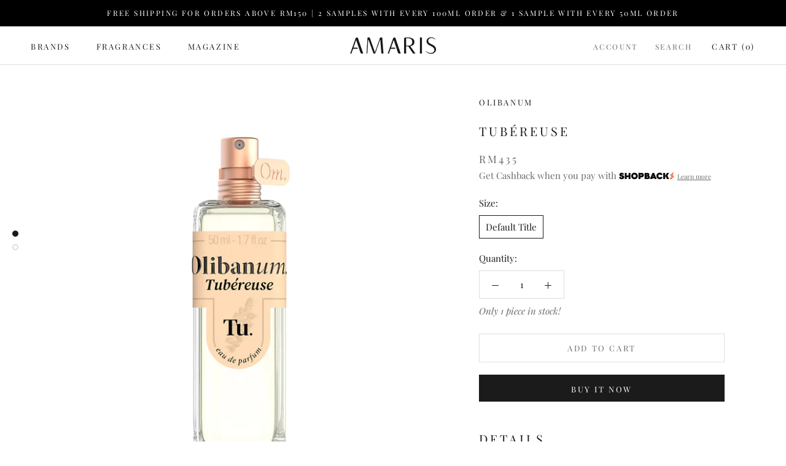

--- FILE ---
content_type: text/html; charset=utf-8
request_url: https://amarisbeauty.my/products/tubereuse
body_size: 37638
content:
<!doctype html>

<html class="no-js" lang="en">
  <head>
    <meta charset="utf-8"> 
    <meta http-equiv="X-UA-Compatible" content="IE=edge,chrome=1">
    <meta name="viewport" content="width=device-width, initial-scale=1.0, height=device-height, minimum-scale=1.0, maximum-scale=1.0">
    <meta name="theme-color" content="">

    <title>
      Tubéreuse &ndash; Amaris Beauty MY
    </title><meta name="description" content="DETAILS A creamy, cheeky tuberose with its overdose of ylang-ylang. The detail that makes the difference: Ylang-Ylang, an explosive flower that boosts the warmth of tuberose and enhances the spicy note of olibanum. LAYERING Use Tubéreuse&#39;s vapors to heighten Iris&#39; solar effects or render Opoponax even more heady. HOW "><link rel="canonical" href="https://amarisbeauty.my/products/tubereuse"><meta property="og:type" content="product">
  <meta property="og:title" content="Tubéreuse"><meta property="og:image" content="http://amarisbeauty.my/cdn/shop/files/OlibanumOnline-Tubereuse.jpg?v=1688058600">
    <meta property="og:image:secure_url" content="https://amarisbeauty.my/cdn/shop/files/OlibanumOnline-Tubereuse.jpg?v=1688058600">
    <meta property="og:image:width" content="1000">
    <meta property="og:image:height" content="1000"><meta property="product:price:amount" content="435.00">
  <meta property="product:price:currency" content="MYR"><meta property="og:description" content="DETAILS A creamy, cheeky tuberose with its overdose of ylang-ylang. The detail that makes the difference: Ylang-Ylang, an explosive flower that boosts the warmth of tuberose and enhances the spicy note of olibanum. LAYERING Use Tubéreuse&#39;s vapors to heighten Iris&#39; solar effects or render Opoponax even more heady. HOW "><meta property="og:url" content="https://amarisbeauty.my/products/tubereuse">
<meta property="og:site_name" content="Amaris Beauty MY"><meta name="twitter:card" content="summary"><meta name="twitter:title" content="Tubéreuse">
  <meta name="twitter:description" content="DETAILS

A creamy, cheeky tuberose with its overdose of ylang-ylang.



The detail that makes the difference: Ylang-Ylang, an explosive flower that boosts the warmth of tuberose and enhances the spicy note of olibanum.



LAYERING







Use Tubéreuse&#39;s vapors to heighten Iris&#39; solar effects or render Opoponax even more heady.







HOW TO USE
Spray on your wrists, inside of the elbows, base of the neck, and behind the ears.">
  <meta name="twitter:image" content="https://amarisbeauty.my/cdn/shop/files/OlibanumOnline-Tubereuse_600x600_crop_center.jpg?v=1688058600">
    <style>
  @font-face {
  font-family: "Playfair Display";
  font-weight: 400;
  font-style: normal;
  font-display: fallback;
  src: url("//amarisbeauty.my/cdn/fonts/playfair_display/playfairdisplay_n4.9980f3e16959dc89137cc1369bfc3ae98af1deb9.woff2") format("woff2"),
       url("//amarisbeauty.my/cdn/fonts/playfair_display/playfairdisplay_n4.c562b7c8e5637886a811d2a017f9e023166064ee.woff") format("woff");
}

  @font-face {
  font-family: "Playfair Display";
  font-weight: 400;
  font-style: normal;
  font-display: fallback;
  src: url("//amarisbeauty.my/cdn/fonts/playfair_display/playfairdisplay_n4.9980f3e16959dc89137cc1369bfc3ae98af1deb9.woff2") format("woff2"),
       url("//amarisbeauty.my/cdn/fonts/playfair_display/playfairdisplay_n4.c562b7c8e5637886a811d2a017f9e023166064ee.woff") format("woff");
}


  @font-face {
  font-family: "Playfair Display";
  font-weight: 700;
  font-style: normal;
  font-display: fallback;
  src: url("//amarisbeauty.my/cdn/fonts/playfair_display/playfairdisplay_n7.592b3435e0fff3f50b26d410c73ae7ec893f6910.woff2") format("woff2"),
       url("//amarisbeauty.my/cdn/fonts/playfair_display/playfairdisplay_n7.998b1417dec711058cce2abb61a0b8c59066498f.woff") format("woff");
}

  @font-face {
  font-family: "Playfair Display";
  font-weight: 400;
  font-style: italic;
  font-display: fallback;
  src: url("//amarisbeauty.my/cdn/fonts/playfair_display/playfairdisplay_i4.804ea8da9192aaed0368534aa085b3c1f3411619.woff2") format("woff2"),
       url("//amarisbeauty.my/cdn/fonts/playfair_display/playfairdisplay_i4.5538cb7a825d13d8a2333cd8a94065a93a95c710.woff") format("woff");
}

  @font-face {
  font-family: "Playfair Display";
  font-weight: 700;
  font-style: italic;
  font-display: fallback;
  src: url("//amarisbeauty.my/cdn/fonts/playfair_display/playfairdisplay_i7.ba833b400bcd9c858b439c75a4a7c6eddc4c7de0.woff2") format("woff2"),
       url("//amarisbeauty.my/cdn/fonts/playfair_display/playfairdisplay_i7.4872c65919810cd2f622f4ba52cd2e9e595f11d5.woff") format("woff");
}


  :root {
    --heading-font-family : "Playfair Display", serif;
    --heading-font-weight : 400;
    --heading-font-style  : normal;

    --text-font-family : "Playfair Display", serif;
    --text-font-weight : 400;
    --text-font-style  : normal;

    --base-text-font-size   : 15px;
    --default-text-font-size: 14px;--background          : #ffffff;
    --background-rgb      : 255, 255, 255;
    --light-background    : #ffffff;
    --light-background-rgb: 255, 255, 255;
    --heading-color       : #1c1b1b;
    --text-color          : #1c1b1b;
    --text-color-rgb      : 28, 27, 27;
    --text-color-light    : #6a6a6a;
    --text-color-light-rgb: 106, 106, 106;
    --link-color          : #6a6a6a;
    --link-color-rgb      : 106, 106, 106;
    --border-color        : #dddddd;
    --border-color-rgb    : 221, 221, 221;

    --button-background    : #1c1b1b;
    --button-background-rgb: 28, 27, 27;
    --button-text-color    : #ffffff;

    --header-background       : #ffffff;
    --header-heading-color    : #1c1b1b;
    --header-light-text-color : #6a6a6a;
    --header-border-color     : #dddddd;

    --footer-background    : #ffffff;
    --footer-text-color    : #6a6a6a;
    --footer-heading-color : #1c1b1b;
    --footer-border-color  : #e9e9e9;

    --navigation-background      : #1c1b1b;
    --navigation-background-rgb  : 28, 27, 27;
    --navigation-text-color      : #ffffff;
    --navigation-text-color-light: rgba(255, 255, 255, 0.5);
    --navigation-border-color    : rgba(255, 255, 255, 0.25);

    --newsletter-popup-background     : #1c1b1b;
    --newsletter-popup-text-color     : #ffffff;
    --newsletter-popup-text-color-rgb : 255, 255, 255;

    --secondary-elements-background       : #1c1b1b;
    --secondary-elements-background-rgb   : 28, 27, 27;
    --secondary-elements-text-color       : #ffffff;
    --secondary-elements-text-color-light : rgba(255, 255, 255, 0.5);
    --secondary-elements-border-color     : rgba(255, 255, 255, 0.25);

    --product-sale-price-color    : #f94c43;
    --product-sale-price-color-rgb: 249, 76, 67;

    /* Shopify related variables */
    --payment-terms-background-color: #ffffff;

    /* Products */

    --horizontal-spacing-four-products-per-row: 60px;
        --horizontal-spacing-two-products-per-row : 60px;

    --vertical-spacing-four-products-per-row: 60px;
        --vertical-spacing-two-products-per-row : 75px;

    /* Animation */
    --drawer-transition-timing: cubic-bezier(0.645, 0.045, 0.355, 1);
    --header-base-height: 80px; /* We set a default for browsers that do not support CSS variables */

    /* Cursors */
    --cursor-zoom-in-svg    : url(//amarisbeauty.my/cdn/shop/t/3/assets/cursor-zoom-in.svg?v=170532930330058140181622168251);
    --cursor-zoom-in-2x-svg : url(//amarisbeauty.my/cdn/shop/t/3/assets/cursor-zoom-in-2x.svg?v=56685658183649387561622168251);
  }
</style>

<script>
  // IE11 does not have support for CSS variables, so we have to polyfill them
  if (!(((window || {}).CSS || {}).supports && window.CSS.supports('(--a: 0)'))) {
    const script = document.createElement('script');
    script.type = 'text/javascript';
    script.src = 'https://cdn.jsdelivr.net/npm/css-vars-ponyfill@2';
    script.onload = function() {
      cssVars({});
    };

    document.getElementsByTagName('head')[0].appendChild(script);
  }
</script>

    <script>window.performance && window.performance.mark && window.performance.mark('shopify.content_for_header.start');</script><meta name="facebook-domain-verification" content="1e31ew1uxkl9g2dfe0q57u162e49lh">
<meta name="google-site-verification" content="xg_xe-wRH6WN1aQVWUPx0Wbys58j33fJyP2gK11ejaY">
<meta id="shopify-digital-wallet" name="shopify-digital-wallet" content="/27723137135/digital_wallets/dialog">
<link rel="alternate" type="application/json+oembed" href="https://amarisbeauty.my/products/tubereuse.oembed">
<script async="async" src="/checkouts/internal/preloads.js?locale=en-MY"></script>
<script id="shopify-features" type="application/json">{"accessToken":"dd1ade18d5e8f3a0e260c7c37582c9d2","betas":["rich-media-storefront-analytics"],"domain":"amarisbeauty.my","predictiveSearch":true,"shopId":27723137135,"locale":"en"}</script>
<script>var Shopify = Shopify || {};
Shopify.shop = "amaris-beauty-my.myshopify.com";
Shopify.locale = "en";
Shopify.currency = {"active":"MYR","rate":"1.0"};
Shopify.country = "MY";
Shopify.theme = {"name":"Prestige Amaris Malaysia","id":120299323503,"schema_name":"Prestige","schema_version":"4.14.4","theme_store_id":855,"role":"main"};
Shopify.theme.handle = "null";
Shopify.theme.style = {"id":null,"handle":null};
Shopify.cdnHost = "amarisbeauty.my/cdn";
Shopify.routes = Shopify.routes || {};
Shopify.routes.root = "/";</script>
<script type="module">!function(o){(o.Shopify=o.Shopify||{}).modules=!0}(window);</script>
<script>!function(o){function n(){var o=[];function n(){o.push(Array.prototype.slice.apply(arguments))}return n.q=o,n}var t=o.Shopify=o.Shopify||{};t.loadFeatures=n(),t.autoloadFeatures=n()}(window);</script>
<script id="shop-js-analytics" type="application/json">{"pageType":"product"}</script>
<script defer="defer" async type="module" src="//amarisbeauty.my/cdn/shopifycloud/shop-js/modules/v2/client.init-shop-cart-sync_IZsNAliE.en.esm.js"></script>
<script defer="defer" async type="module" src="//amarisbeauty.my/cdn/shopifycloud/shop-js/modules/v2/chunk.common_0OUaOowp.esm.js"></script>
<script type="module">
  await import("//amarisbeauty.my/cdn/shopifycloud/shop-js/modules/v2/client.init-shop-cart-sync_IZsNAliE.en.esm.js");
await import("//amarisbeauty.my/cdn/shopifycloud/shop-js/modules/v2/chunk.common_0OUaOowp.esm.js");

  window.Shopify.SignInWithShop?.initShopCartSync?.({"fedCMEnabled":true,"windoidEnabled":true});

</script>
<script>(function() {
  var isLoaded = false;
  function asyncLoad() {
    if (isLoaded) return;
    isLoaded = true;
    var urls = ["https:\/\/cdn1.stamped.io\/files\/widget.min.js?shop=amaris-beauty-my.myshopify.com","https:\/\/sdks.automizely.com\/conversions\/v1\/conversions.js?app_connection_id=f9e111106e3c4a1e8f2677aaae4bb5e4\u0026mapped_org_id=9486c762312d76f89d8e3f4c6e4d3ce5_v1\u0026shop=amaris-beauty-my.myshopify.com","https:\/\/shopify.covet.pics\/covet-pics-widget-inject.js?shop=amaris-beauty-my.myshopify.com","https:\/\/instafeed.nfcube.com\/cdn\/b0eb6d58e9e57c478ea9205b6de40ebe.js?shop=amaris-beauty-my.myshopify.com","https:\/\/js.smile.io\/v1\/smile-shopify.js?shop=amaris-beauty-my.myshopify.com","https:\/\/swymv3free-01.azureedge.net\/code\/swym-shopify.js?shop=amaris-beauty-my.myshopify.com","https:\/\/s3.amazonaws.com\/pixelpop\/usercontent\/scripts\/31857268-3ad5-4a3f-b272-c1d4086cb0f8\/pixelpop.js?shop=amaris-beauty-my.myshopify.com","https:\/\/merchant.cdn.hoolah.co\/amaris-beauty-my.myshopify.com\/hoolah-library.js?shop=amaris-beauty-my.myshopify.com","https:\/\/merchant.cdn.hoolah.co\/amaris-beauty-my.myshopify.com\/hoolah-library.js?shop=amaris-beauty-my.myshopify.com","https:\/\/merchant.cdn.hoolah.co\/amaris-beauty-my.myshopify.com\/hoolah-library.js?shop=amaris-beauty-my.myshopify.com","https:\/\/merchant.cdn.hoolah.co\/amaris-beauty-my.myshopify.com\/hoolah-library.js?shop=amaris-beauty-my.myshopify.com","\/\/cdn.shopify.com\/proxy\/7144db9b9a1215e2d854227e6840e093d8cf2e60ddb356c1f5aafc5b2a377bde\/konigle.com\/sf\/profitjs\/ea47c2b81fc84bcb876b233cd19ba2a0\/init.js?shop=amaris-beauty-my.myshopify.com\u0026sp-cache-control=cHVibGljLCBtYXgtYWdlPTkwMA","https:\/\/cdn.hextom.com\/js\/freeshippingbar.js?shop=amaris-beauty-my.myshopify.com"];
    for (var i = 0; i < urls.length; i++) {
      var s = document.createElement('script');
      s.type = 'text/javascript';
      s.async = true;
      s.src = urls[i];
      var x = document.getElementsByTagName('script')[0];
      x.parentNode.insertBefore(s, x);
    }
  };
  if(window.attachEvent) {
    window.attachEvent('onload', asyncLoad);
  } else {
    window.addEventListener('load', asyncLoad, false);
  }
})();</script>
<script id="__st">var __st={"a":27723137135,"offset":28800,"reqid":"2a31d8c2-1ef8-48d3-bbbf-d62806ceb949-1768556485","pageurl":"amarisbeauty.my\/products\/tubereuse","u":"a9a1a5e1b049","p":"product","rtyp":"product","rid":7119073804399};</script>
<script>window.ShopifyPaypalV4VisibilityTracking = true;</script>
<script id="captcha-bootstrap">!function(){'use strict';const t='contact',e='account',n='new_comment',o=[[t,t],['blogs',n],['comments',n],[t,'customer']],c=[[e,'customer_login'],[e,'guest_login'],[e,'recover_customer_password'],[e,'create_customer']],r=t=>t.map((([t,e])=>`form[action*='/${t}']:not([data-nocaptcha='true']) input[name='form_type'][value='${e}']`)).join(','),a=t=>()=>t?[...document.querySelectorAll(t)].map((t=>t.form)):[];function s(){const t=[...o],e=r(t);return a(e)}const i='password',u='form_key',d=['recaptcha-v3-token','g-recaptcha-response','h-captcha-response',i],f=()=>{try{return window.sessionStorage}catch{return}},m='__shopify_v',_=t=>t.elements[u];function p(t,e,n=!1){try{const o=window.sessionStorage,c=JSON.parse(o.getItem(e)),{data:r}=function(t){const{data:e,action:n}=t;return t[m]||n?{data:e,action:n}:{data:t,action:n}}(c);for(const[e,n]of Object.entries(r))t.elements[e]&&(t.elements[e].value=n);n&&o.removeItem(e)}catch(o){console.error('form repopulation failed',{error:o})}}const l='form_type',E='cptcha';function T(t){t.dataset[E]=!0}const w=window,h=w.document,L='Shopify',v='ce_forms',y='captcha';let A=!1;((t,e)=>{const n=(g='f06e6c50-85a8-45c8-87d0-21a2b65856fe',I='https://cdn.shopify.com/shopifycloud/storefront-forms-hcaptcha/ce_storefront_forms_captcha_hcaptcha.v1.5.2.iife.js',D={infoText:'Protected by hCaptcha',privacyText:'Privacy',termsText:'Terms'},(t,e,n)=>{const o=w[L][v],c=o.bindForm;if(c)return c(t,g,e,D).then(n);var r;o.q.push([[t,g,e,D],n]),r=I,A||(h.body.append(Object.assign(h.createElement('script'),{id:'captcha-provider',async:!0,src:r})),A=!0)});var g,I,D;w[L]=w[L]||{},w[L][v]=w[L][v]||{},w[L][v].q=[],w[L][y]=w[L][y]||{},w[L][y].protect=function(t,e){n(t,void 0,e),T(t)},Object.freeze(w[L][y]),function(t,e,n,w,h,L){const[v,y,A,g]=function(t,e,n){const i=e?o:[],u=t?c:[],d=[...i,...u],f=r(d),m=r(i),_=r(d.filter((([t,e])=>n.includes(e))));return[a(f),a(m),a(_),s()]}(w,h,L),I=t=>{const e=t.target;return e instanceof HTMLFormElement?e:e&&e.form},D=t=>v().includes(t);t.addEventListener('submit',(t=>{const e=I(t);if(!e)return;const n=D(e)&&!e.dataset.hcaptchaBound&&!e.dataset.recaptchaBound,o=_(e),c=g().includes(e)&&(!o||!o.value);(n||c)&&t.preventDefault(),c&&!n&&(function(t){try{if(!f())return;!function(t){const e=f();if(!e)return;const n=_(t);if(!n)return;const o=n.value;o&&e.removeItem(o)}(t);const e=Array.from(Array(32),(()=>Math.random().toString(36)[2])).join('');!function(t,e){_(t)||t.append(Object.assign(document.createElement('input'),{type:'hidden',name:u})),t.elements[u].value=e}(t,e),function(t,e){const n=f();if(!n)return;const o=[...t.querySelectorAll(`input[type='${i}']`)].map((({name:t})=>t)),c=[...d,...o],r={};for(const[a,s]of new FormData(t).entries())c.includes(a)||(r[a]=s);n.setItem(e,JSON.stringify({[m]:1,action:t.action,data:r}))}(t,e)}catch(e){console.error('failed to persist form',e)}}(e),e.submit())}));const S=(t,e)=>{t&&!t.dataset[E]&&(n(t,e.some((e=>e===t))),T(t))};for(const o of['focusin','change'])t.addEventListener(o,(t=>{const e=I(t);D(e)&&S(e,y())}));const B=e.get('form_key'),M=e.get(l),P=B&&M;t.addEventListener('DOMContentLoaded',(()=>{const t=y();if(P)for(const e of t)e.elements[l].value===M&&p(e,B);[...new Set([...A(),...v().filter((t=>'true'===t.dataset.shopifyCaptcha))])].forEach((e=>S(e,t)))}))}(h,new URLSearchParams(w.location.search),n,t,e,['guest_login'])})(!0,!0)}();</script>
<script integrity="sha256-4kQ18oKyAcykRKYeNunJcIwy7WH5gtpwJnB7kiuLZ1E=" data-source-attribution="shopify.loadfeatures" defer="defer" src="//amarisbeauty.my/cdn/shopifycloud/storefront/assets/storefront/load_feature-a0a9edcb.js" crossorigin="anonymous"></script>
<script data-source-attribution="shopify.dynamic_checkout.dynamic.init">var Shopify=Shopify||{};Shopify.PaymentButton=Shopify.PaymentButton||{isStorefrontPortableWallets:!0,init:function(){window.Shopify.PaymentButton.init=function(){};var t=document.createElement("script");t.src="https://amarisbeauty.my/cdn/shopifycloud/portable-wallets/latest/portable-wallets.en.js",t.type="module",document.head.appendChild(t)}};
</script>
<script data-source-attribution="shopify.dynamic_checkout.buyer_consent">
  function portableWalletsHideBuyerConsent(e){var t=document.getElementById("shopify-buyer-consent"),n=document.getElementById("shopify-subscription-policy-button");t&&n&&(t.classList.add("hidden"),t.setAttribute("aria-hidden","true"),n.removeEventListener("click",e))}function portableWalletsShowBuyerConsent(e){var t=document.getElementById("shopify-buyer-consent"),n=document.getElementById("shopify-subscription-policy-button");t&&n&&(t.classList.remove("hidden"),t.removeAttribute("aria-hidden"),n.addEventListener("click",e))}window.Shopify?.PaymentButton&&(window.Shopify.PaymentButton.hideBuyerConsent=portableWalletsHideBuyerConsent,window.Shopify.PaymentButton.showBuyerConsent=portableWalletsShowBuyerConsent);
</script>
<script>
  function portableWalletsCleanup(e){e&&e.src&&console.error("Failed to load portable wallets script "+e.src);var t=document.querySelectorAll("shopify-accelerated-checkout .shopify-payment-button__skeleton, shopify-accelerated-checkout-cart .wallet-cart-button__skeleton"),e=document.getElementById("shopify-buyer-consent");for(let e=0;e<t.length;e++)t[e].remove();e&&e.remove()}function portableWalletsNotLoadedAsModule(e){e instanceof ErrorEvent&&"string"==typeof e.message&&e.message.includes("import.meta")&&"string"==typeof e.filename&&e.filename.includes("portable-wallets")&&(window.removeEventListener("error",portableWalletsNotLoadedAsModule),window.Shopify.PaymentButton.failedToLoad=e,"loading"===document.readyState?document.addEventListener("DOMContentLoaded",window.Shopify.PaymentButton.init):window.Shopify.PaymentButton.init())}window.addEventListener("error",portableWalletsNotLoadedAsModule);
</script>

<script type="module" src="https://amarisbeauty.my/cdn/shopifycloud/portable-wallets/latest/portable-wallets.en.js" onError="portableWalletsCleanup(this)" crossorigin="anonymous"></script>
<script nomodule>
  document.addEventListener("DOMContentLoaded", portableWalletsCleanup);
</script>

<link id="shopify-accelerated-checkout-styles" rel="stylesheet" media="screen" href="https://amarisbeauty.my/cdn/shopifycloud/portable-wallets/latest/accelerated-checkout-backwards-compat.css" crossorigin="anonymous">
<style id="shopify-accelerated-checkout-cart">
        #shopify-buyer-consent {
  margin-top: 1em;
  display: inline-block;
  width: 100%;
}

#shopify-buyer-consent.hidden {
  display: none;
}

#shopify-subscription-policy-button {
  background: none;
  border: none;
  padding: 0;
  text-decoration: underline;
  font-size: inherit;
  cursor: pointer;
}

#shopify-subscription-policy-button::before {
  box-shadow: none;
}

      </style>

<script>window.performance && window.performance.mark && window.performance.mark('shopify.content_for_header.end');</script>
    
    <!-- Google Tag Manager -->
<script>(function(w,d,s,l,i){w[l]=w[l]||[];w[l].push({'gtm.start':
new Date().getTime(),event:'gtm.js'});var f=d.getElementsByTagName(s)[0],
j=d.createElement(s),dl=l!='dataLayer'?'&l='+l:'';j.async=true;j.src=
'https://www.googletagmanager.com/gtm.js?id='+i+dl;f.parentNode.insertBefore(j,f);
})(window,document,'script','dataLayer','GTM-5MBV3L8');</script>
<!-- End Google Tag Manager -->

    <link rel="stylesheet" href="//amarisbeauty.my/cdn/shop/t/3/assets/theme.css?v=54838887294462507481622168238">

    <script>// This allows to expose several variables to the global scope, to be used in scripts
      window.theme = {
        pageType: "product",
        moneyFormat: "RM{{amount}}",
        moneyWithCurrencyFormat: "RM{{amount}}",
        productImageSize: "natural",
        searchMode: "product,article",
        showPageTransition: false,
        showElementStaggering: true,
        showImageZooming: true
      };

      window.routes = {
        rootUrl: "\/",
        rootUrlWithoutSlash: '',
        cartUrl: "\/cart",
        cartAddUrl: "\/cart\/add",
        cartChangeUrl: "\/cart\/change",
        searchUrl: "\/search",
        productRecommendationsUrl: "\/recommendations\/products"
      };

      window.languages = {
        cartAddNote: "Add Order Note",
        cartEditNote: "Edit Order Note",
        productImageLoadingError: "This image could not be loaded. Please try to reload the page.",
        productFormAddToCart: "Add to cart",
        productFormUnavailable: "Unavailable",
        productFormSoldOut: "Sold Out",
        shippingEstimatorOneResult: "1 option available:",
        shippingEstimatorMoreResults: "{{count}} options available:",
        shippingEstimatorNoResults: "No shipping could be found"
      };

      window.lazySizesConfig = {
        loadHidden: false,
        hFac: 0.5,
        expFactor: 2,
        ricTimeout: 150,
        lazyClass: 'Image--lazyLoad',
        loadingClass: 'Image--lazyLoading',
        loadedClass: 'Image--lazyLoaded'
      };

      document.documentElement.className = document.documentElement.className.replace('no-js', 'js');
      document.documentElement.style.setProperty('--window-height', window.innerHeight + 'px');

      // We do a quick detection of some features (we could use Modernizr but for so little...)
      (function() {
        document.documentElement.className += ((window.CSS && window.CSS.supports('(position: sticky) or (position: -webkit-sticky)')) ? ' supports-sticky' : ' no-supports-sticky');
        document.documentElement.className += (window.matchMedia('(-moz-touch-enabled: 1), (hover: none)')).matches ? ' no-supports-hover' : ' supports-hover';
      }());
    </script>

    <script src="//amarisbeauty.my/cdn/shop/t/3/assets/lazysizes.min.js?v=174358363404432586981622168237" async></script><script src="https://polyfill-fastly.net/v3/polyfill.min.js?unknown=polyfill&features=fetch,Element.prototype.closest,Element.prototype.remove,Element.prototype.classList,Array.prototype.includes,Array.prototype.fill,Object.assign,CustomEvent,IntersectionObserver,IntersectionObserverEntry,URL" defer></script>
    <script src="//amarisbeauty.my/cdn/shop/t/3/assets/libs.min.js?v=26178543184394469741622168237" defer></script>
    <script src="//amarisbeauty.my/cdn/shop/t/3/assets/theme.min.js?v=181661505088875613471623165970" defer></script>
    <script src="//amarisbeauty.my/cdn/shop/t/3/assets/custom.js?v=183944157590872491501622168239" defer></script>

    <script>
      (function () {
        window.onpageshow = function() {
          if (window.theme.showPageTransition) {
            var pageTransition = document.querySelector('.PageTransition');

            if (pageTransition) {
              pageTransition.style.visibility = 'visible';
              pageTransition.style.opacity = '0';
            }
          }

          // When the page is loaded from the cache, we have to reload the cart content
          document.documentElement.dispatchEvent(new CustomEvent('cart:refresh', {
            bubbles: true
          }));
        };
      })();
    </script>

    
  <script type="application/ld+json">
  {
    "@context": "http://schema.org",
    "@type": "Product",
    "offers": [{
          "@type": "Offer",
          "name": "Default Title",
          "availability":"https://schema.org/InStock",
          "price": 435.0,
          "priceCurrency": "MYR",
          "priceValidUntil": "2026-01-26","sku": "OMTUB50","url": "/products/tubereuse?variant=41093331026031"
        }
],
      "gtin12": "840204850144",
      "productId": "840204850144",
    "brand": {
      "name": "Olibanum"
    },
    "name": "Tubéreuse",
    "description": "DETAILS\n\nA creamy, cheeky tuberose with its overdose of ylang-ylang.\n\n\n\nThe detail that makes the difference: Ylang-Ylang, an explosive flower that boosts the warmth of tuberose and enhances the spicy note of olibanum.\n\n\n\nLAYERING\n\n\n\n\n\n\n\nUse Tubéreuse's vapors to heighten Iris' solar effects or render Opoponax even more heady.\n\n\n\n\n\n\n\nHOW TO USE\nSpray on your wrists, inside of the elbows, base of the neck, and behind the ears.",
    "category": "Fragrances",
    "url": "/products/tubereuse",
    "sku": "OMTUB50",
    "image": {
      "@type": "ImageObject",
      "url": "https://amarisbeauty.my/cdn/shop/files/OlibanumOnline-Tubereuse_1024x.jpg?v=1688058600",
      "image": "https://amarisbeauty.my/cdn/shop/files/OlibanumOnline-Tubereuse_1024x.jpg?v=1688058600",
      "name": "Tubéreuse",
      "width": "1024",
      "height": "1024"
    }
  }
  </script>



  <script type="application/ld+json">
  {
    "@context": "http://schema.org",
    "@type": "BreadcrumbList",
  "itemListElement": [{
      "@type": "ListItem",
      "position": 1,
      "name": "Translation missing: en.general.breadcrumb.home",
      "item": "https://amarisbeauty.my"
    },{
          "@type": "ListItem",
          "position": 2,
          "name": "Tubéreuse",
          "item": "https://amarisbeauty.my/products/tubereuse"
        }]
  }
  </script>

  
    <!-- hoolah merchant library start -->
            <script src="https://merchant.cdn.hoolah.co/amaris-beauty-my.myshopify.com/hoolah-library.js" defer="defer"></script>
            <!-- hoolah merchant library end -->
<link href="https://monorail-edge.shopifysvc.com" rel="dns-prefetch">
<script>(function(){if ("sendBeacon" in navigator && "performance" in window) {try {var session_token_from_headers = performance.getEntriesByType('navigation')[0].serverTiming.find(x => x.name == '_s').description;} catch {var session_token_from_headers = undefined;}var session_cookie_matches = document.cookie.match(/_shopify_s=([^;]*)/);var session_token_from_cookie = session_cookie_matches && session_cookie_matches.length === 2 ? session_cookie_matches[1] : "";var session_token = session_token_from_headers || session_token_from_cookie || "";function handle_abandonment_event(e) {var entries = performance.getEntries().filter(function(entry) {return /monorail-edge.shopifysvc.com/.test(entry.name);});if (!window.abandonment_tracked && entries.length === 0) {window.abandonment_tracked = true;var currentMs = Date.now();var navigation_start = performance.timing.navigationStart;var payload = {shop_id: 27723137135,url: window.location.href,navigation_start,duration: currentMs - navigation_start,session_token,page_type: "product"};window.navigator.sendBeacon("https://monorail-edge.shopifysvc.com/v1/produce", JSON.stringify({schema_id: "online_store_buyer_site_abandonment/1.1",payload: payload,metadata: {event_created_at_ms: currentMs,event_sent_at_ms: currentMs}}));}}window.addEventListener('pagehide', handle_abandonment_event);}}());</script>
<script id="web-pixels-manager-setup">(function e(e,d,r,n,o){if(void 0===o&&(o={}),!Boolean(null===(a=null===(i=window.Shopify)||void 0===i?void 0:i.analytics)||void 0===a?void 0:a.replayQueue)){var i,a;window.Shopify=window.Shopify||{};var t=window.Shopify;t.analytics=t.analytics||{};var s=t.analytics;s.replayQueue=[],s.publish=function(e,d,r){return s.replayQueue.push([e,d,r]),!0};try{self.performance.mark("wpm:start")}catch(e){}var l=function(){var e={modern:/Edge?\/(1{2}[4-9]|1[2-9]\d|[2-9]\d{2}|\d{4,})\.\d+(\.\d+|)|Firefox\/(1{2}[4-9]|1[2-9]\d|[2-9]\d{2}|\d{4,})\.\d+(\.\d+|)|Chrom(ium|e)\/(9{2}|\d{3,})\.\d+(\.\d+|)|(Maci|X1{2}).+ Version\/(15\.\d+|(1[6-9]|[2-9]\d|\d{3,})\.\d+)([,.]\d+|)( \(\w+\)|)( Mobile\/\w+|) Safari\/|Chrome.+OPR\/(9{2}|\d{3,})\.\d+\.\d+|(CPU[ +]OS|iPhone[ +]OS|CPU[ +]iPhone|CPU IPhone OS|CPU iPad OS)[ +]+(15[._]\d+|(1[6-9]|[2-9]\d|\d{3,})[._]\d+)([._]\d+|)|Android:?[ /-](13[3-9]|1[4-9]\d|[2-9]\d{2}|\d{4,})(\.\d+|)(\.\d+|)|Android.+Firefox\/(13[5-9]|1[4-9]\d|[2-9]\d{2}|\d{4,})\.\d+(\.\d+|)|Android.+Chrom(ium|e)\/(13[3-9]|1[4-9]\d|[2-9]\d{2}|\d{4,})\.\d+(\.\d+|)|SamsungBrowser\/([2-9]\d|\d{3,})\.\d+/,legacy:/Edge?\/(1[6-9]|[2-9]\d|\d{3,})\.\d+(\.\d+|)|Firefox\/(5[4-9]|[6-9]\d|\d{3,})\.\d+(\.\d+|)|Chrom(ium|e)\/(5[1-9]|[6-9]\d|\d{3,})\.\d+(\.\d+|)([\d.]+$|.*Safari\/(?![\d.]+ Edge\/[\d.]+$))|(Maci|X1{2}).+ Version\/(10\.\d+|(1[1-9]|[2-9]\d|\d{3,})\.\d+)([,.]\d+|)( \(\w+\)|)( Mobile\/\w+|) Safari\/|Chrome.+OPR\/(3[89]|[4-9]\d|\d{3,})\.\d+\.\d+|(CPU[ +]OS|iPhone[ +]OS|CPU[ +]iPhone|CPU IPhone OS|CPU iPad OS)[ +]+(10[._]\d+|(1[1-9]|[2-9]\d|\d{3,})[._]\d+)([._]\d+|)|Android:?[ /-](13[3-9]|1[4-9]\d|[2-9]\d{2}|\d{4,})(\.\d+|)(\.\d+|)|Mobile Safari.+OPR\/([89]\d|\d{3,})\.\d+\.\d+|Android.+Firefox\/(13[5-9]|1[4-9]\d|[2-9]\d{2}|\d{4,})\.\d+(\.\d+|)|Android.+Chrom(ium|e)\/(13[3-9]|1[4-9]\d|[2-9]\d{2}|\d{4,})\.\d+(\.\d+|)|Android.+(UC? ?Browser|UCWEB|U3)[ /]?(15\.([5-9]|\d{2,})|(1[6-9]|[2-9]\d|\d{3,})\.\d+)\.\d+|SamsungBrowser\/(5\.\d+|([6-9]|\d{2,})\.\d+)|Android.+MQ{2}Browser\/(14(\.(9|\d{2,})|)|(1[5-9]|[2-9]\d|\d{3,})(\.\d+|))(\.\d+|)|K[Aa][Ii]OS\/(3\.\d+|([4-9]|\d{2,})\.\d+)(\.\d+|)/},d=e.modern,r=e.legacy,n=navigator.userAgent;return n.match(d)?"modern":n.match(r)?"legacy":"unknown"}(),u="modern"===l?"modern":"legacy",c=(null!=n?n:{modern:"",legacy:""})[u],f=function(e){return[e.baseUrl,"/wpm","/b",e.hashVersion,"modern"===e.buildTarget?"m":"l",".js"].join("")}({baseUrl:d,hashVersion:r,buildTarget:u}),m=function(e){var d=e.version,r=e.bundleTarget,n=e.surface,o=e.pageUrl,i=e.monorailEndpoint;return{emit:function(e){var a=e.status,t=e.errorMsg,s=(new Date).getTime(),l=JSON.stringify({metadata:{event_sent_at_ms:s},events:[{schema_id:"web_pixels_manager_load/3.1",payload:{version:d,bundle_target:r,page_url:o,status:a,surface:n,error_msg:t},metadata:{event_created_at_ms:s}}]});if(!i)return console&&console.warn&&console.warn("[Web Pixels Manager] No Monorail endpoint provided, skipping logging."),!1;try{return self.navigator.sendBeacon.bind(self.navigator)(i,l)}catch(e){}var u=new XMLHttpRequest;try{return u.open("POST",i,!0),u.setRequestHeader("Content-Type","text/plain"),u.send(l),!0}catch(e){return console&&console.warn&&console.warn("[Web Pixels Manager] Got an unhandled error while logging to Monorail."),!1}}}}({version:r,bundleTarget:l,surface:e.surface,pageUrl:self.location.href,monorailEndpoint:e.monorailEndpoint});try{o.browserTarget=l,function(e){var d=e.src,r=e.async,n=void 0===r||r,o=e.onload,i=e.onerror,a=e.sri,t=e.scriptDataAttributes,s=void 0===t?{}:t,l=document.createElement("script"),u=document.querySelector("head"),c=document.querySelector("body");if(l.async=n,l.src=d,a&&(l.integrity=a,l.crossOrigin="anonymous"),s)for(var f in s)if(Object.prototype.hasOwnProperty.call(s,f))try{l.dataset[f]=s[f]}catch(e){}if(o&&l.addEventListener("load",o),i&&l.addEventListener("error",i),u)u.appendChild(l);else{if(!c)throw new Error("Did not find a head or body element to append the script");c.appendChild(l)}}({src:f,async:!0,onload:function(){if(!function(){var e,d;return Boolean(null===(d=null===(e=window.Shopify)||void 0===e?void 0:e.analytics)||void 0===d?void 0:d.initialized)}()){var d=window.webPixelsManager.init(e)||void 0;if(d){var r=window.Shopify.analytics;r.replayQueue.forEach((function(e){var r=e[0],n=e[1],o=e[2];d.publishCustomEvent(r,n,o)})),r.replayQueue=[],r.publish=d.publishCustomEvent,r.visitor=d.visitor,r.initialized=!0}}},onerror:function(){return m.emit({status:"failed",errorMsg:"".concat(f," has failed to load")})},sri:function(e){var d=/^sha384-[A-Za-z0-9+/=]+$/;return"string"==typeof e&&d.test(e)}(c)?c:"",scriptDataAttributes:o}),m.emit({status:"loading"})}catch(e){m.emit({status:"failed",errorMsg:(null==e?void 0:e.message)||"Unknown error"})}}})({shopId: 27723137135,storefrontBaseUrl: "https://amarisbeauty.my",extensionsBaseUrl: "https://extensions.shopifycdn.com/cdn/shopifycloud/web-pixels-manager",monorailEndpoint: "https://monorail-edge.shopifysvc.com/unstable/produce_batch",surface: "storefront-renderer",enabledBetaFlags: ["2dca8a86"],webPixelsConfigList: [{"id":"678101103","configuration":"{\"hashed_organization_id\":\"9486c762312d76f89d8e3f4c6e4d3ce5_v1\",\"app_key\":\"amaris-beauty-my\",\"allow_collect_personal_data\":\"true\"}","eventPayloadVersion":"v1","runtimeContext":"STRICT","scriptVersion":"6f6660f15c595d517f203f6e1abcb171","type":"APP","apiClientId":2814809,"privacyPurposes":["ANALYTICS","MARKETING","SALE_OF_DATA"],"dataSharingAdjustments":{"protectedCustomerApprovalScopes":["read_customer_address","read_customer_email","read_customer_name","read_customer_personal_data","read_customer_phone"]}},{"id":"325877871","configuration":"{\"config\":\"{\\\"pixel_id\\\":\\\"GT-5TQVMQT\\\",\\\"target_country\\\":\\\"MY\\\",\\\"gtag_events\\\":[{\\\"type\\\":\\\"purchase\\\",\\\"action_label\\\":\\\"MC-JZVCR69K3J\\\"},{\\\"type\\\":\\\"page_view\\\",\\\"action_label\\\":\\\"MC-JZVCR69K3J\\\"},{\\\"type\\\":\\\"view_item\\\",\\\"action_label\\\":\\\"MC-JZVCR69K3J\\\"}],\\\"enable_monitoring_mode\\\":false}\"}","eventPayloadVersion":"v1","runtimeContext":"OPEN","scriptVersion":"b2a88bafab3e21179ed38636efcd8a93","type":"APP","apiClientId":1780363,"privacyPurposes":[],"dataSharingAdjustments":{"protectedCustomerApprovalScopes":["read_customer_address","read_customer_email","read_customer_name","read_customer_personal_data","read_customer_phone"]}},{"id":"67993711","eventPayloadVersion":"v1","runtimeContext":"LAX","scriptVersion":"1","type":"CUSTOM","privacyPurposes":["ANALYTICS"],"name":"Google Analytics tag (migrated)"},{"id":"shopify-app-pixel","configuration":"{}","eventPayloadVersion":"v1","runtimeContext":"STRICT","scriptVersion":"0450","apiClientId":"shopify-pixel","type":"APP","privacyPurposes":["ANALYTICS","MARKETING"]},{"id":"shopify-custom-pixel","eventPayloadVersion":"v1","runtimeContext":"LAX","scriptVersion":"0450","apiClientId":"shopify-pixel","type":"CUSTOM","privacyPurposes":["ANALYTICS","MARKETING"]}],isMerchantRequest: false,initData: {"shop":{"name":"Amaris Beauty MY","paymentSettings":{"currencyCode":"MYR"},"myshopifyDomain":"amaris-beauty-my.myshopify.com","countryCode":"MY","storefrontUrl":"https:\/\/amarisbeauty.my"},"customer":null,"cart":null,"checkout":null,"productVariants":[{"price":{"amount":435.0,"currencyCode":"MYR"},"product":{"title":"Tubéreuse","vendor":"Olibanum","id":"7119073804399","untranslatedTitle":"Tubéreuse","url":"\/products\/tubereuse","type":"Fragrances"},"id":"41093331026031","image":{"src":"\/\/amarisbeauty.my\/cdn\/shop\/files\/OlibanumOnline-Tubereuse.jpg?v=1688058600"},"sku":"OMTUB50","title":"Default Title","untranslatedTitle":"Default Title"}],"purchasingCompany":null},},"https://amarisbeauty.my/cdn","fcfee988w5aeb613cpc8e4bc33m6693e112",{"modern":"","legacy":""},{"shopId":"27723137135","storefrontBaseUrl":"https:\/\/amarisbeauty.my","extensionBaseUrl":"https:\/\/extensions.shopifycdn.com\/cdn\/shopifycloud\/web-pixels-manager","surface":"storefront-renderer","enabledBetaFlags":"[\"2dca8a86\"]","isMerchantRequest":"false","hashVersion":"fcfee988w5aeb613cpc8e4bc33m6693e112","publish":"custom","events":"[[\"page_viewed\",{}],[\"product_viewed\",{\"productVariant\":{\"price\":{\"amount\":435.0,\"currencyCode\":\"MYR\"},\"product\":{\"title\":\"Tubéreuse\",\"vendor\":\"Olibanum\",\"id\":\"7119073804399\",\"untranslatedTitle\":\"Tubéreuse\",\"url\":\"\/products\/tubereuse\",\"type\":\"Fragrances\"},\"id\":\"41093331026031\",\"image\":{\"src\":\"\/\/amarisbeauty.my\/cdn\/shop\/files\/OlibanumOnline-Tubereuse.jpg?v=1688058600\"},\"sku\":\"OMTUB50\",\"title\":\"Default Title\",\"untranslatedTitle\":\"Default Title\"}}]]"});</script><script>
  window.ShopifyAnalytics = window.ShopifyAnalytics || {};
  window.ShopifyAnalytics.meta = window.ShopifyAnalytics.meta || {};
  window.ShopifyAnalytics.meta.currency = 'MYR';
  var meta = {"product":{"id":7119073804399,"gid":"gid:\/\/shopify\/Product\/7119073804399","vendor":"Olibanum","type":"Fragrances","handle":"tubereuse","variants":[{"id":41093331026031,"price":43500,"name":"Tubéreuse","public_title":null,"sku":"OMTUB50"}],"remote":false},"page":{"pageType":"product","resourceType":"product","resourceId":7119073804399,"requestId":"2a31d8c2-1ef8-48d3-bbbf-d62806ceb949-1768556485"}};
  for (var attr in meta) {
    window.ShopifyAnalytics.meta[attr] = meta[attr];
  }
</script>
<script class="analytics">
  (function () {
    var customDocumentWrite = function(content) {
      var jquery = null;

      if (window.jQuery) {
        jquery = window.jQuery;
      } else if (window.Checkout && window.Checkout.$) {
        jquery = window.Checkout.$;
      }

      if (jquery) {
        jquery('body').append(content);
      }
    };

    var hasLoggedConversion = function(token) {
      if (token) {
        return document.cookie.indexOf('loggedConversion=' + token) !== -1;
      }
      return false;
    }

    var setCookieIfConversion = function(token) {
      if (token) {
        var twoMonthsFromNow = new Date(Date.now());
        twoMonthsFromNow.setMonth(twoMonthsFromNow.getMonth() + 2);

        document.cookie = 'loggedConversion=' + token + '; expires=' + twoMonthsFromNow;
      }
    }

    var trekkie = window.ShopifyAnalytics.lib = window.trekkie = window.trekkie || [];
    if (trekkie.integrations) {
      return;
    }
    trekkie.methods = [
      'identify',
      'page',
      'ready',
      'track',
      'trackForm',
      'trackLink'
    ];
    trekkie.factory = function(method) {
      return function() {
        var args = Array.prototype.slice.call(arguments);
        args.unshift(method);
        trekkie.push(args);
        return trekkie;
      };
    };
    for (var i = 0; i < trekkie.methods.length; i++) {
      var key = trekkie.methods[i];
      trekkie[key] = trekkie.factory(key);
    }
    trekkie.load = function(config) {
      trekkie.config = config || {};
      trekkie.config.initialDocumentCookie = document.cookie;
      var first = document.getElementsByTagName('script')[0];
      var script = document.createElement('script');
      script.type = 'text/javascript';
      script.onerror = function(e) {
        var scriptFallback = document.createElement('script');
        scriptFallback.type = 'text/javascript';
        scriptFallback.onerror = function(error) {
                var Monorail = {
      produce: function produce(monorailDomain, schemaId, payload) {
        var currentMs = new Date().getTime();
        var event = {
          schema_id: schemaId,
          payload: payload,
          metadata: {
            event_created_at_ms: currentMs,
            event_sent_at_ms: currentMs
          }
        };
        return Monorail.sendRequest("https://" + monorailDomain + "/v1/produce", JSON.stringify(event));
      },
      sendRequest: function sendRequest(endpointUrl, payload) {
        // Try the sendBeacon API
        if (window && window.navigator && typeof window.navigator.sendBeacon === 'function' && typeof window.Blob === 'function' && !Monorail.isIos12()) {
          var blobData = new window.Blob([payload], {
            type: 'text/plain'
          });

          if (window.navigator.sendBeacon(endpointUrl, blobData)) {
            return true;
          } // sendBeacon was not successful

        } // XHR beacon

        var xhr = new XMLHttpRequest();

        try {
          xhr.open('POST', endpointUrl);
          xhr.setRequestHeader('Content-Type', 'text/plain');
          xhr.send(payload);
        } catch (e) {
          console.log(e);
        }

        return false;
      },
      isIos12: function isIos12() {
        return window.navigator.userAgent.lastIndexOf('iPhone; CPU iPhone OS 12_') !== -1 || window.navigator.userAgent.lastIndexOf('iPad; CPU OS 12_') !== -1;
      }
    };
    Monorail.produce('monorail-edge.shopifysvc.com',
      'trekkie_storefront_load_errors/1.1',
      {shop_id: 27723137135,
      theme_id: 120299323503,
      app_name: "storefront",
      context_url: window.location.href,
      source_url: "//amarisbeauty.my/cdn/s/trekkie.storefront.cd680fe47e6c39ca5d5df5f0a32d569bc48c0f27.min.js"});

        };
        scriptFallback.async = true;
        scriptFallback.src = '//amarisbeauty.my/cdn/s/trekkie.storefront.cd680fe47e6c39ca5d5df5f0a32d569bc48c0f27.min.js';
        first.parentNode.insertBefore(scriptFallback, first);
      };
      script.async = true;
      script.src = '//amarisbeauty.my/cdn/s/trekkie.storefront.cd680fe47e6c39ca5d5df5f0a32d569bc48c0f27.min.js';
      first.parentNode.insertBefore(script, first);
    };
    trekkie.load(
      {"Trekkie":{"appName":"storefront","development":false,"defaultAttributes":{"shopId":27723137135,"isMerchantRequest":null,"themeId":120299323503,"themeCityHash":"8210235560122187857","contentLanguage":"en","currency":"MYR","eventMetadataId":"4c699bc8-5d16-4c00-a72c-b304d7dea2f8"},"isServerSideCookieWritingEnabled":true,"monorailRegion":"shop_domain","enabledBetaFlags":["65f19447"]},"Session Attribution":{},"S2S":{"facebookCapiEnabled":true,"source":"trekkie-storefront-renderer","apiClientId":580111}}
    );

    var loaded = false;
    trekkie.ready(function() {
      if (loaded) return;
      loaded = true;

      window.ShopifyAnalytics.lib = window.trekkie;

      var originalDocumentWrite = document.write;
      document.write = customDocumentWrite;
      try { window.ShopifyAnalytics.merchantGoogleAnalytics.call(this); } catch(error) {};
      document.write = originalDocumentWrite;

      window.ShopifyAnalytics.lib.page(null,{"pageType":"product","resourceType":"product","resourceId":7119073804399,"requestId":"2a31d8c2-1ef8-48d3-bbbf-d62806ceb949-1768556485","shopifyEmitted":true});

      var match = window.location.pathname.match(/checkouts\/(.+)\/(thank_you|post_purchase)/)
      var token = match? match[1]: undefined;
      if (!hasLoggedConversion(token)) {
        setCookieIfConversion(token);
        window.ShopifyAnalytics.lib.track("Viewed Product",{"currency":"MYR","variantId":41093331026031,"productId":7119073804399,"productGid":"gid:\/\/shopify\/Product\/7119073804399","name":"Tubéreuse","price":"435.00","sku":"OMTUB50","brand":"Olibanum","variant":null,"category":"Fragrances","nonInteraction":true,"remote":false},undefined,undefined,{"shopifyEmitted":true});
      window.ShopifyAnalytics.lib.track("monorail:\/\/trekkie_storefront_viewed_product\/1.1",{"currency":"MYR","variantId":41093331026031,"productId":7119073804399,"productGid":"gid:\/\/shopify\/Product\/7119073804399","name":"Tubéreuse","price":"435.00","sku":"OMTUB50","brand":"Olibanum","variant":null,"category":"Fragrances","nonInteraction":true,"remote":false,"referer":"https:\/\/amarisbeauty.my\/products\/tubereuse"});
      }
    });


        var eventsListenerScript = document.createElement('script');
        eventsListenerScript.async = true;
        eventsListenerScript.src = "//amarisbeauty.my/cdn/shopifycloud/storefront/assets/shop_events_listener-3da45d37.js";
        document.getElementsByTagName('head')[0].appendChild(eventsListenerScript);

})();</script>
  <script>
  if (!window.ga || (window.ga && typeof window.ga !== 'function')) {
    window.ga = function ga() {
      (window.ga.q = window.ga.q || []).push(arguments);
      if (window.Shopify && window.Shopify.analytics && typeof window.Shopify.analytics.publish === 'function') {
        window.Shopify.analytics.publish("ga_stub_called", {}, {sendTo: "google_osp_migration"});
      }
      console.error("Shopify's Google Analytics stub called with:", Array.from(arguments), "\nSee https://help.shopify.com/manual/promoting-marketing/pixels/pixel-migration#google for more information.");
    };
    if (window.Shopify && window.Shopify.analytics && typeof window.Shopify.analytics.publish === 'function') {
      window.Shopify.analytics.publish("ga_stub_initialized", {}, {sendTo: "google_osp_migration"});
    }
  }
</script>
<script
  defer
  src="https://amarisbeauty.my/cdn/shopifycloud/perf-kit/shopify-perf-kit-3.0.3.min.js"
  data-application="storefront-renderer"
  data-shop-id="27723137135"
  data-render-region="gcp-us-central1"
  data-page-type="product"
  data-theme-instance-id="120299323503"
  data-theme-name="Prestige"
  data-theme-version="4.14.4"
  data-monorail-region="shop_domain"
  data-resource-timing-sampling-rate="10"
  data-shs="true"
  data-shs-beacon="true"
  data-shs-export-with-fetch="true"
  data-shs-logs-sample-rate="1"
  data-shs-beacon-endpoint="https://amarisbeauty.my/api/collect"
></script>
</head><body class="prestige--v4 features--heading-normal features--heading-uppercase features--show-button-transition features--show-image-zooming features--show-element-staggering  template-product">
    <a class="PageSkipLink u-visually-hidden" href="#main">Skip to content</a>
    <span class="LoadingBar"></span>
    <div class="PageOverlay"></div><div id="shopify-section-popup" class="shopify-section"></div>
    <div id="shopify-section-sidebar-menu" class="shopify-section"><section id="sidebar-menu" class="SidebarMenu Drawer Drawer--small Drawer--fromLeft" aria-hidden="true" data-section-id="sidebar-menu" data-section-type="sidebar-menu">
    <header class="Drawer__Header" data-drawer-animated-left>
      <button class="Drawer__Close Icon-Wrapper--clickable" data-action="close-drawer" data-drawer-id="sidebar-menu" aria-label="Close navigation"><svg class="Icon Icon--close" role="presentation" viewBox="0 0 16 14">
      <path d="M15 0L1 14m14 0L1 0" stroke="currentColor" fill="none" fill-rule="evenodd"></path>
    </svg></button>
    </header>

    <div class="Drawer__Content">
      <div class="Drawer__Main" data-drawer-animated-left data-scrollable>
        <div class="Drawer__Container">
          <nav class="SidebarMenu__Nav SidebarMenu__Nav--primary" aria-label="Sidebar navigation"><div class="Collapsible"><button class="Collapsible__Button Heading u-h6" data-action="toggle-collapsible" aria-expanded="false">Brands<span class="Collapsible__Plus"></span>
                  </button>

                  <div class="Collapsible__Inner">
                    <div class="Collapsible__Content"><div class="Collapsible"><button class="Collapsible__Button Heading Text--subdued Link--primary u-h7" data-action="toggle-collapsible" aria-expanded="false">A-D<span class="Collapsible__Plus"></span>
                            </button>

                            <div class="Collapsible__Inner">
                              <div class="Collapsible__Content">
                                <ul class="Linklist Linklist--bordered Linklist--spacingLoose"><li class="Linklist__Item">
                                      <a href="/collections/akro" class="Text--subdued Link Link--primary">Akro</a>
                                    </li><li class="Linklist__Item">
                                      <a href="https://amarisbeauty.my/collections/alexandre-j" class="Text--subdued Link Link--primary">Alexandre J </a>
                                    </li><li class="Linklist__Item">
                                      <a href="/collections/amouroud" class="Text--subdued Link Link--primary">Amouroud</a>
                                    </li><li class="Linklist__Item">
                                      <a href="/collections/atelier-des-ors" class="Text--subdued Link Link--primary">Atelier Des Ors</a>
                                    </li><li class="Linklist__Item">
                                      <a href="https://amarisbeauty.my/collections/birkholz" class="Text--subdued Link Link--primary">Birkholz</a>
                                    </li><li class="Linklist__Item">
                                      <a href="/collections/bon-parfumeur" class="Text--subdued Link Link--primary">Bon Parfumeur</a>
                                    </li><li class="Linklist__Item">
                                      <a href="https://amarisbeauty.my/collections/bond-no-9" class="Text--subdued Link Link--primary">Bond No. 9 </a>
                                    </li><li class="Linklist__Item">
                                      <a href="/collections/casamorati" class="Text--subdued Link Link--primary">Casamorati</a>
                                    </li></ul>
                              </div>
                            </div></div><div class="Collapsible"><button class="Collapsible__Button Heading Text--subdued Link--primary u-h7" data-action="toggle-collapsible" aria-expanded="false">E-M<span class="Collapsible__Plus"></span>
                            </button>

                            <div class="Collapsible__Inner">
                              <div class="Collapsible__Content">
                                <ul class="Linklist Linklist--bordered Linklist--spacingLoose"><li class="Linklist__Item">
                                      <a href="/collections/escentric-molecules" class="Text--subdued Link Link--primary">Escentric Molecules</a>
                                    </li><li class="Linklist__Item">
                                      <a href="/collections/floris" class="Text--subdued Link Link--primary">Floris</a>
                                    </li><li class="Linklist__Item">
                                      <a href="/collections/giardino-benessere" class="Text--subdued Link Link--primary">Giardino Benessere</a>
                                    </li><li class="Linklist__Item">
                                      <a href="https://amarisbeauty.my/collections/goldfield-banks" class="Text--subdued Link Link--primary">Goldfield &amp; Banks</a>
                                    </li><li class="Linklist__Item">
                                      <a href="/collections/juliettehasagun" class="Text--subdued Link Link--primary">Juliette Has A Gun</a>
                                    </li><li class="Linklist__Item">
                                      <a href="/collections/les-eaux-primordiales" class="Text--subdued Link Link--primary">Les Eaux Primordiales</a>
                                    </li><li class="Linklist__Item">
                                      <a href="/collections/liquides-imaginaires" class="Text--subdued Link Link--primary">Liquides Imaginaires</a>
                                    </li><li class="Linklist__Item">
                                      <a href="/collections/mancera-paris" class="Text--subdued Link Link--primary">Mancera Paris</a>
                                    </li><li class="Linklist__Item">
                                      <a href="/collections/montale-paris" class="Text--subdued Link Link--primary">Montale Paris</a>
                                    </li><li class="Linklist__Item">
                                      <a href="/collections/micallef" class="Text--subdued Link Link--primary">Micallef</a>
                                    </li><li class="Linklist__Item">
                                      <a href="/collections/molinard" class="Text--subdued Link Link--primary">Molinard</a>
                                    </li></ul>
                              </div>
                            </div></div><div class="Collapsible"><button class="Collapsible__Button Heading Text--subdued Link--primary u-h7" data-action="toggle-collapsible" aria-expanded="false">N-Z<span class="Collapsible__Plus"></span>
                            </button>

                            <div class="Collapsible__Inner">
                              <div class="Collapsible__Content">
                                <ul class="Linklist Linklist--bordered Linklist--spacingLoose"><li class="Linklist__Item">
                                      <a href="/collections/olibanum" class="Text--subdued Link Link--primary">Olibanum</a>
                                    </li><li class="Linklist__Item">
                                      <a href="https://amarisbeauty.my/collections/ojar" class="Text--subdued Link Link--primary">OJAR</a>
                                    </li><li class="Linklist__Item">
                                      <a href="https://amarisbeauty.my/collections/pana-dora" class="Text--subdued Link Link--primary">Pana Dora</a>
                                    </li><li class="Linklist__Item">
                                      <a href="/collections/perrismontecarlo" class="Text--subdued Link Link--primary">Perris Monte Carlo</a>
                                    </li><li class="Linklist__Item">
                                      <a href="/collections/roja" class="Text--subdued Link Link--primary">Roja</a>
                                    </li><li class="Linklist__Item">
                                      <a href="/collections/serge-lutens" class="Text--subdued Link Link--primary">Serge Lutens</a>
                                    </li><li class="Linklist__Item">
                                      <a href="/collections/tiziana-terenzi" class="Text--subdued Link Link--primary">Tiziana Terenzi</a>
                                    </li><li class="Linklist__Item">
                                      <a href="/collections/une-nuit-nomade" class="Text--subdued Link Link--primary">Une Nuit Nomade</a>
                                    </li><li class="Linklist__Item">
                                      <a href="/collections/v-canto" class="Text--subdued Link Link--primary">V Canto</a>
                                    </li><li class="Linklist__Item">
                                      <a href="/collections/xerjoff" class="Text--subdued Link Link--primary">Xerjoff</a>
                                    </li></ul>
                              </div>
                            </div></div></div>
                  </div></div><div class="Collapsible"><a href="/collections/fragrances" class="Collapsible__Button Heading Link Link--primary u-h6">Fragrances</a></div><div class="Collapsible"><a href="https://amarisbeauty.my/blogs/magazine" class="Collapsible__Button Heading Link Link--primary u-h6">Magazine</a></div></nav><nav class="SidebarMenu__Nav SidebarMenu__Nav--secondary">
            <ul class="Linklist Linklist--spacingLoose"><li class="Linklist__Item">
                  <a href="/pages/contact-us" class="Text--subdued Link Link--primary">Contact Us</a>
                </li><li class="Linklist__Item">
                  <a href="/pages/faq" class="Text--subdued Link Link--primary">FAQ</a>
                </li><li class="Linklist__Item">
                  <a href="/pages/privacy-policy" class="Text--subdued Link Link--primary">Privacy Policy</a>
                </li><li class="Linklist__Item">
                  <a href="/policies/terms-of-service" class="Text--subdued Link Link--primary">Terms of Service</a>
                </li><li class="Linklist__Item">
                  <a href="/policies/refund-policy" class="Text--subdued Link Link--primary">Refund policy</a>
                </li><li class="Linklist__Item">
                  <a href="/account" class="Text--subdued Link Link--primary">Account</a>
                </li></ul>
          </nav>
        </div>
      </div><aside class="Drawer__Footer" data-drawer-animated-bottom><ul class="SidebarMenu__Social HorizontalList HorizontalList--spacingFill">
    <li class="HorizontalList__Item">
      <a href="https://www.facebook.com/amarismalaysia" class="Link Link--primary" target="_blank" rel="noopener" aria-label="Facebook">
        <span class="Icon-Wrapper--clickable"><svg class="Icon Icon--facebook" viewBox="0 0 9 17">
      <path d="M5.842 17V9.246h2.653l.398-3.023h-3.05v-1.93c0-.874.246-1.47 1.526-1.47H9V.118C8.718.082 7.75 0 6.623 0 4.27 0 2.66 1.408 2.66 3.994v2.23H0v3.022h2.66V17h3.182z"></path>
    </svg></span>
      </a>
    </li>

    
<li class="HorizontalList__Item">
      <a href="https://www.instagram.com/amaris.my/" class="Link Link--primary" target="_blank" rel="noopener" aria-label="Instagram">
        <span class="Icon-Wrapper--clickable"><svg class="Icon Icon--instagram" role="presentation" viewBox="0 0 32 32">
      <path d="M15.994 2.886c4.273 0 4.775.019 6.464.095 1.562.07 2.406.33 2.971.552.749.292 1.283.635 1.841 1.194s.908 1.092 1.194 1.841c.216.565.483 1.41.552 2.971.076 1.689.095 2.19.095 6.464s-.019 4.775-.095 6.464c-.07 1.562-.33 2.406-.552 2.971-.292.749-.635 1.283-1.194 1.841s-1.092.908-1.841 1.194c-.565.216-1.41.483-2.971.552-1.689.076-2.19.095-6.464.095s-4.775-.019-6.464-.095c-1.562-.07-2.406-.33-2.971-.552-.749-.292-1.283-.635-1.841-1.194s-.908-1.092-1.194-1.841c-.216-.565-.483-1.41-.552-2.971-.076-1.689-.095-2.19-.095-6.464s.019-4.775.095-6.464c.07-1.562.33-2.406.552-2.971.292-.749.635-1.283 1.194-1.841s1.092-.908 1.841-1.194c.565-.216 1.41-.483 2.971-.552 1.689-.083 2.19-.095 6.464-.095zm0-2.883c-4.343 0-4.889.019-6.597.095-1.702.076-2.864.349-3.879.743-1.054.406-1.943.959-2.832 1.848S1.251 4.473.838 5.521C.444 6.537.171 7.699.095 9.407.019 11.109 0 11.655 0 15.997s.019 4.889.095 6.597c.076 1.702.349 2.864.743 3.886.406 1.054.959 1.943 1.848 2.832s1.784 1.435 2.832 1.848c1.016.394 2.178.667 3.886.743s2.248.095 6.597.095 4.889-.019 6.597-.095c1.702-.076 2.864-.349 3.886-.743 1.054-.406 1.943-.959 2.832-1.848s1.435-1.784 1.848-2.832c.394-1.016.667-2.178.743-3.886s.095-2.248.095-6.597-.019-4.889-.095-6.597c-.076-1.702-.349-2.864-.743-3.886-.406-1.054-.959-1.943-1.848-2.832S27.532 1.247 26.484.834C25.468.44 24.306.167 22.598.091c-1.714-.07-2.26-.089-6.603-.089zm0 7.778c-4.533 0-8.216 3.676-8.216 8.216s3.683 8.216 8.216 8.216 8.216-3.683 8.216-8.216-3.683-8.216-8.216-8.216zm0 13.549c-2.946 0-5.333-2.387-5.333-5.333s2.387-5.333 5.333-5.333 5.333 2.387 5.333 5.333-2.387 5.333-5.333 5.333zM26.451 7.457c0 1.059-.858 1.917-1.917 1.917s-1.917-.858-1.917-1.917c0-1.059.858-1.917 1.917-1.917s1.917.858 1.917 1.917z"></path>
    </svg></span>
      </a>
    </li>

    

  </ul>

</aside></div>
</section>

</div>
<div id="sidebar-cart" class="Drawer Drawer--fromRight" aria-hidden="true" data-section-id="cart" data-section-type="cart" data-section-settings='{
  "type": "drawer",
  "itemCount": 0,
  "drawer": true,
  "hasShippingEstimator": false
}'>
  <div class="Drawer__Header Drawer__Header--bordered Drawer__Container">
      <span class="Drawer__Title Heading u-h4">Cart</span>

      <button class="Drawer__Close Icon-Wrapper--clickable" data-action="close-drawer" data-drawer-id="sidebar-cart" aria-label="Close cart"><svg class="Icon Icon--close" role="presentation" viewBox="0 0 16 14">
      <path d="M15 0L1 14m14 0L1 0" stroke="currentColor" fill="none" fill-rule="evenodd"></path>
    </svg></button>
  </div>

  <form class="Cart Drawer__Content" action="/cart" method="POST" novalidate>
    <div class="Drawer__Main" data-scrollable><p class="Cart__Empty Heading u-h5">Your cart is empty</p></div></form>
</div>
<div class="PageContainer">
      <div id="shopify-section-announcement" class="shopify-section"><section id="section-announcement" data-section-id="announcement" data-section-type="announcement-bar">
      <div class="AnnouncementBar">
        <div class="AnnouncementBar__Wrapper">
          <p class="AnnouncementBar__Content Heading">Free Shipping For Orders above RM150 | 2 Samples With Every 100ml order &amp; 1 sample with Every 50ml order
</p>
        </div>
      </div>
    </section>

    <style>
      #section-announcement {
        background: #000000;
        color: #ffffff;
      }
    </style>

    <script>
      document.documentElement.style.setProperty('--announcement-bar-height', document.getElementById('shopify-section-announcement').offsetHeight + 'px');
    </script></div>
      <div id="shopify-section-header" class="shopify-section shopify-section--header"><div id="Search" class="Search" aria-hidden="true">
  <div class="Search__Inner">
    <div class="Search__SearchBar">
      <form action="/search" name="GET" role="search" class="Search__Form">
        <div class="Search__InputIconWrapper">
          <span class="hidden-tablet-and-up"><svg class="Icon Icon--search" role="presentation" viewBox="0 0 18 17">
      <g transform="translate(1 1)" stroke="currentColor" fill="none" fill-rule="evenodd" stroke-linecap="square">
        <path d="M16 16l-5.0752-5.0752"></path>
        <circle cx="6.4" cy="6.4" r="6.4"></circle>
      </g>
    </svg></span>
          <span class="hidden-phone"><svg class="Icon Icon--search-desktop" role="presentation" viewBox="0 0 21 21">
      <g transform="translate(1 1)" stroke="currentColor" stroke-width="2" fill="none" fill-rule="evenodd" stroke-linecap="square">
        <path d="M18 18l-5.7096-5.7096"></path>
        <circle cx="7.2" cy="7.2" r="7.2"></circle>
      </g>
    </svg></span>
        </div>

        <input type="search" class="Search__Input Heading" name="q" autocomplete="off" autocorrect="off" autocapitalize="off" aria-label="Search..." placeholder="Search..." autofocus>
        <input type="hidden" name="type" value="product">
      </form>

      <button class="Search__Close Link Link--primary" data-action="close-search" aria-label="Close search"><svg class="Icon Icon--close" role="presentation" viewBox="0 0 16 14">
      <path d="M15 0L1 14m14 0L1 0" stroke="currentColor" fill="none" fill-rule="evenodd"></path>
    </svg></button>
    </div>

    <div class="Search__Results" aria-hidden="true"><div class="PageLayout PageLayout--breakLap">
          <div class="PageLayout__Section"></div>
          <div class="PageLayout__Section PageLayout__Section--secondary"></div>
        </div></div>
  </div>
</div><header id="section-header"
        class="Header Header--inline   "
        data-section-id="header"
        data-section-type="header"
        data-section-settings='{
  "navigationStyle": "inline",
  "hasTransparentHeader": false,
  "isSticky": true
}'
        role="banner">
  <div class="Header__Wrapper">
    <div class="Header__FlexItem Header__FlexItem--fill">
      <button class="Header__Icon Icon-Wrapper Icon-Wrapper--clickable hidden-desk" aria-expanded="false" data-action="open-drawer" data-drawer-id="sidebar-menu" aria-label="Open navigation">
        <span class="hidden-tablet-and-up"><svg class="Icon Icon--nav" role="presentation" viewBox="0 0 20 14">
      <path d="M0 14v-1h20v1H0zm0-7.5h20v1H0v-1zM0 0h20v1H0V0z" fill="currentColor"></path>
    </svg></span>
        <span class="hidden-phone"><svg class="Icon Icon--nav-desktop" role="presentation" viewBox="0 0 24 16">
      <path d="M0 15.985v-2h24v2H0zm0-9h24v2H0v-2zm0-7h24v2H0v-2z" fill="currentColor"></path>
    </svg></span>
      </button><nav class="Header__MainNav hidden-pocket hidden-lap" aria-label="Main navigation">
          <ul class="HorizontalList HorizontalList--spacingExtraLoose"><li class="HorizontalList__Item " aria-haspopup="true">
                <a href="/pages/brands" class="Heading u-h6">Brands</a><div class="DropdownMenu" aria-hidden="true">
                    <ul class="Linklist"><li class="Linklist__Item" aria-haspopup="true">
                          <a href="/" class="Link Link--secondary">A-D <svg class="Icon Icon--select-arrow-right" role="presentation" viewBox="0 0 11 18">
      <path d="M1.5 1.5l8 7.5-8 7.5" stroke-width="2" stroke="currentColor" fill="none" fill-rule="evenodd" stroke-linecap="square"></path>
    </svg></a><div class="DropdownMenu" aria-hidden="true">
                              <ul class="Linklist"><li class="Linklist__Item">
                                    <a href="/collections/akro" class="Link Link--secondary">Akro</a>
                                  </li><li class="Linklist__Item">
                                    <a href="https://amarisbeauty.my/collections/alexandre-j" class="Link Link--secondary">Alexandre J </a>
                                  </li><li class="Linklist__Item">
                                    <a href="/collections/amouroud" class="Link Link--secondary">Amouroud</a>
                                  </li><li class="Linklist__Item">
                                    <a href="/collections/atelier-des-ors" class="Link Link--secondary">Atelier Des Ors</a>
                                  </li><li class="Linklist__Item">
                                    <a href="https://amarisbeauty.my/collections/birkholz" class="Link Link--secondary">Birkholz</a>
                                  </li><li class="Linklist__Item">
                                    <a href="/collections/bon-parfumeur" class="Link Link--secondary">Bon Parfumeur</a>
                                  </li><li class="Linklist__Item">
                                    <a href="https://amarisbeauty.my/collections/bond-no-9" class="Link Link--secondary">Bond No. 9 </a>
                                  </li><li class="Linklist__Item">
                                    <a href="/collections/casamorati" class="Link Link--secondary">Casamorati</a>
                                  </li></ul>
                            </div></li><li class="Linklist__Item" aria-haspopup="true">
                          <a href="/" class="Link Link--secondary">E-M <svg class="Icon Icon--select-arrow-right" role="presentation" viewBox="0 0 11 18">
      <path d="M1.5 1.5l8 7.5-8 7.5" stroke-width="2" stroke="currentColor" fill="none" fill-rule="evenodd" stroke-linecap="square"></path>
    </svg></a><div class="DropdownMenu" aria-hidden="true">
                              <ul class="Linklist"><li class="Linklist__Item">
                                    <a href="/collections/escentric-molecules" class="Link Link--secondary">Escentric Molecules</a>
                                  </li><li class="Linklist__Item">
                                    <a href="/collections/floris" class="Link Link--secondary">Floris</a>
                                  </li><li class="Linklist__Item">
                                    <a href="/collections/giardino-benessere" class="Link Link--secondary">Giardino Benessere</a>
                                  </li><li class="Linklist__Item">
                                    <a href="https://amarisbeauty.my/collections/goldfield-banks" class="Link Link--secondary">Goldfield &amp; Banks</a>
                                  </li><li class="Linklist__Item">
                                    <a href="/collections/juliettehasagun" class="Link Link--secondary">Juliette Has A Gun</a>
                                  </li><li class="Linklist__Item">
                                    <a href="/collections/les-eaux-primordiales" class="Link Link--secondary">Les Eaux Primordiales</a>
                                  </li><li class="Linklist__Item">
                                    <a href="/collections/liquides-imaginaires" class="Link Link--secondary">Liquides Imaginaires</a>
                                  </li><li class="Linklist__Item">
                                    <a href="/collections/mancera-paris" class="Link Link--secondary">Mancera Paris</a>
                                  </li><li class="Linklist__Item">
                                    <a href="/collections/montale-paris" class="Link Link--secondary">Montale Paris</a>
                                  </li><li class="Linklist__Item">
                                    <a href="/collections/micallef" class="Link Link--secondary">Micallef</a>
                                  </li><li class="Linklist__Item">
                                    <a href="/collections/molinard" class="Link Link--secondary">Molinard</a>
                                  </li></ul>
                            </div></li><li class="Linklist__Item" aria-haspopup="true">
                          <a href="/" class="Link Link--secondary">N-Z <svg class="Icon Icon--select-arrow-right" role="presentation" viewBox="0 0 11 18">
      <path d="M1.5 1.5l8 7.5-8 7.5" stroke-width="2" stroke="currentColor" fill="none" fill-rule="evenodd" stroke-linecap="square"></path>
    </svg></a><div class="DropdownMenu" aria-hidden="true">
                              <ul class="Linklist"><li class="Linklist__Item">
                                    <a href="/collections/olibanum" class="Link Link--secondary">Olibanum</a>
                                  </li><li class="Linklist__Item">
                                    <a href="https://amarisbeauty.my/collections/ojar" class="Link Link--secondary">OJAR</a>
                                  </li><li class="Linklist__Item">
                                    <a href="https://amarisbeauty.my/collections/pana-dora" class="Link Link--secondary">Pana Dora</a>
                                  </li><li class="Linklist__Item">
                                    <a href="/collections/perrismontecarlo" class="Link Link--secondary">Perris Monte Carlo</a>
                                  </li><li class="Linklist__Item">
                                    <a href="/collections/roja" class="Link Link--secondary">Roja</a>
                                  </li><li class="Linklist__Item">
                                    <a href="/collections/serge-lutens" class="Link Link--secondary">Serge Lutens</a>
                                  </li><li class="Linklist__Item">
                                    <a href="/collections/tiziana-terenzi" class="Link Link--secondary">Tiziana Terenzi</a>
                                  </li><li class="Linklist__Item">
                                    <a href="/collections/une-nuit-nomade" class="Link Link--secondary">Une Nuit Nomade</a>
                                  </li><li class="Linklist__Item">
                                    <a href="/collections/v-canto" class="Link Link--secondary">V Canto</a>
                                  </li><li class="Linklist__Item">
                                    <a href="/collections/xerjoff" class="Link Link--secondary">Xerjoff</a>
                                  </li></ul>
                            </div></li></ul>
                  </div></li><li class="HorizontalList__Item " >
                <a href="/collections/fragrances" class="Heading u-h6">Fragrances<span class="Header__LinkSpacer">Fragrances</span></a></li><li class="HorizontalList__Item " >
                <a href="https://amarisbeauty.my/blogs/magazine" class="Heading u-h6">Magazine<span class="Header__LinkSpacer">Magazine</span></a></li></ul>
        </nav></div><div class="Header__FlexItem Header__FlexItem--logo"><div class="Header__Logo"><a href="/" class="Header__LogoLink"><img class="Header__LogoImage Header__LogoImage--primary"
               src="//amarisbeauty.my/cdn/shop/files/amaris_logo_background_free_140x.png?v=1622539968"
               srcset="//amarisbeauty.my/cdn/shop/files/amaris_logo_background_free_140x.png?v=1622539968 1x, //amarisbeauty.my/cdn/shop/files/amaris_logo_background_free_140x@2x.png?v=1622539968 2x"
               width="140"
               alt="Amaris Beauty MY"></a></div></div>

    <div class="Header__FlexItem Header__FlexItem--fill"><nav class="Header__SecondaryNav hidden-phone">
          <ul class="HorizontalList HorizontalList--spacingLoose hidden-pocket hidden-lap"><li class="HorizontalList__Item">
                <a href="/account" class="Heading Link Link--primary Text--subdued u-h8">Account</a>
              </li><li class="HorizontalList__Item">
              <a href="/search" class="Heading Link Link--primary Text--subdued u-h8" data-action="toggle-search">Search</a>
            </li>

            <li class="HorizontalList__Item">
              <a href="/cart" class="Heading u-h6" data-action="open-drawer" data-drawer-id="sidebar-cart" aria-label="Open cart">Cart (<span class="Header__CartCount">0</span>)</a>
            </li>
          </ul>
        </nav><a href="/search" class="Header__Icon Icon-Wrapper Icon-Wrapper--clickable hidden-desk" data-action="toggle-search" aria-label="Search">
        <span class="hidden-tablet-and-up"><svg class="Icon Icon--search" role="presentation" viewBox="0 0 18 17">
      <g transform="translate(1 1)" stroke="currentColor" fill="none" fill-rule="evenodd" stroke-linecap="square">
        <path d="M16 16l-5.0752-5.0752"></path>
        <circle cx="6.4" cy="6.4" r="6.4"></circle>
      </g>
    </svg></span>
        <span class="hidden-phone"><svg class="Icon Icon--search-desktop" role="presentation" viewBox="0 0 21 21">
      <g transform="translate(1 1)" stroke="currentColor" stroke-width="2" fill="none" fill-rule="evenodd" stroke-linecap="square">
        <path d="M18 18l-5.7096-5.7096"></path>
        <circle cx="7.2" cy="7.2" r="7.2"></circle>
      </g>
    </svg></span>
      </a>

      <a href="/cart" class="Header__Icon Icon-Wrapper Icon-Wrapper--clickable hidden-desk" data-action="open-drawer" data-drawer-id="sidebar-cart" aria-expanded="false" aria-label="Open cart">
        <span class="hidden-tablet-and-up"><svg class="Icon Icon--cart" role="presentation" viewBox="0 0 17 20">
      <path d="M0 20V4.995l1 .006v.015l4-.002V4c0-2.484 1.274-4 3.5-4C10.518 0 12 1.48 12 4v1.012l5-.003v.985H1V19h15V6.005h1V20H0zM11 4.49C11 2.267 10.507 1 8.5 1 6.5 1 6 2.27 6 4.49V5l5-.002V4.49z" fill="currentColor"></path>
    </svg></span>
        <span class="hidden-phone"><svg class="Icon Icon--cart-desktop" role="presentation" viewBox="0 0 19 23">
      <path d="M0 22.985V5.995L2 6v.03l17-.014v16.968H0zm17-15H2v13h15v-13zm-5-2.882c0-2.04-.493-3.203-2.5-3.203-2 0-2.5 1.164-2.5 3.203v.912H5V4.647C5 1.19 7.274 0 9.5 0 11.517 0 14 1.354 14 4.647v1.368h-2v-.912z" fill="currentColor"></path>
    </svg></span>
        <span class="Header__CartDot "></span>
      </a>
    </div>
  </div>


</header>

<style>:root {
      --use-sticky-header: 1;
      --use-unsticky-header: 0;
    }

    .shopify-section--header {
      position: -webkit-sticky;
      position: sticky;
    }@media screen and (max-width: 640px) {
      .Header__LogoImage {
        max-width: 90px;
      }
    }:root {
      --header-is-not-transparent: 1;
      --header-is-transparent: 0;
    }</style>

<script>
  document.documentElement.style.setProperty('--header-height', document.getElementById('shopify-section-header').offsetHeight + 'px');
</script>

</div>

      <main id="main" role="main">
        <div id="shopify-section-product-template" class="shopify-section shopify-section--bordered"><section class="Product Product--large" data-section-id="product-template" data-section-type="product" data-section-settings='{
  "enableHistoryState": true,
  "templateSuffix": "",
  "showInventoryQuantity": true,
  "showSku": false,
  "stackProductImages": true,
  "showThumbnails": false,
  "enableVideoLooping": false,
  "inventoryQuantityThreshold": 2,
  "showPriceInButton": false,
  "enableImageZoom": true,
  "showPaymentButton": true,
  "useAjaxCart": true
}'>
  <div class="Product__Wrapper"><div class="Product__Gallery Product__Gallery--stack Product__Gallery--withDots">
        <span id="ProductGallery" class="Anchor"></span><div class="Product__ActionList hidden-lap-and-up ">
            <div class="Product__ActionItem hidden-lap-and-up">
          <button class="RoundButton RoundButton--small RoundButton--flat" aria-label="Zoom" data-action="open-product-zoom"><svg class="Icon Icon--plus" role="presentation" viewBox="0 0 16 16">
      <g stroke="currentColor" fill="none" fill-rule="evenodd" stroke-linecap="square">
        <path d="M8,1 L8,15"></path>
        <path d="M1,8 L15,8"></path>
      </g>
    </svg></button>
        </div><div class="Product__ActionItem hidden-lap-and-up">
          <button class="RoundButton RoundButton--small RoundButton--flat" data-action="toggle-social-share" data-animate-bottom aria-expanded="false">
            <span class="RoundButton__PrimaryState"><svg class="Icon Icon--share" role="presentation" viewBox="0 0 24 24">
      <g stroke="currentColor" fill="none" fill-rule="evenodd" stroke-width="1.5">
        <path d="M8.6,10.2 L15.4,6.8"></path>
        <path d="M8.6,13.7 L15.4,17.1"></path>
        <circle stroke-linecap="square" cx="5" cy="12" r="4"></circle>
        <circle stroke-linecap="square" cx="19" cy="5" r="4"></circle>
        <circle stroke-linecap="square" cx="19" cy="19" r="4"></circle>
      </g>
    </svg></span>
            <span class="RoundButton__SecondaryState"><svg class="Icon Icon--close" role="presentation" viewBox="0 0 16 14">
      <path d="M15 0L1 14m14 0L1 0" stroke="currentColor" fill="none" fill-rule="evenodd"></path>
    </svg></span>
          </button><div class="Product__ShareList" aria-hidden="true">
            <a class="Product__ShareItem" href="https://www.facebook.com/sharer.php?u=https://amarisbeauty.my/products/tubereuse" target="_blank" rel="noopener"><svg class="Icon Icon--facebook" viewBox="0 0 9 17">
      <path d="M5.842 17V9.246h2.653l.398-3.023h-3.05v-1.93c0-.874.246-1.47 1.526-1.47H9V.118C8.718.082 7.75 0 6.623 0 4.27 0 2.66 1.408 2.66 3.994v2.23H0v3.022h2.66V17h3.182z"></path>
    </svg>Facebook</a>
            <a class="Product__ShareItem" href="https://pinterest.com/pin/create/button/?url=https://amarisbeauty.my/products/tubereuse&media=https://amarisbeauty.my/cdn/shop/files/OlibanumOnline-Tubereuse_1024x.jpg?v=1688058600&description=DETAILS%20A%20creamy,%20cheeky%20tuberose%20with%20its%20overdose%20of%20ylang-ylang.%20The%20detail%20that%20makes%20the..." target="_blank" rel="noopener"><svg class="Icon Icon--pinterest" role="presentation" viewBox="0 0 32 32">
      <path d="M16 0q3.25 0 6.208 1.271t5.104 3.417 3.417 5.104T32 16q0 4.333-2.146 8.021t-5.833 5.833T16 32q-2.375 0-4.542-.625 1.208-1.958 1.625-3.458l1.125-4.375q.417.792 1.542 1.396t2.375.604q2.5 0 4.479-1.438t3.063-3.937 1.083-5.625q0-3.708-2.854-6.437t-7.271-2.729q-2.708 0-4.958.917T8.042 8.689t-2.104 3.208-.729 3.479q0 2.167.812 3.792t2.438 2.292q.292.125.5.021t.292-.396q.292-1.042.333-1.292.167-.458-.208-.875-1.083-1.208-1.083-3.125 0-3.167 2.188-5.437t5.729-2.271q3.125 0 4.875 1.708t1.75 4.458q0 2.292-.625 4.229t-1.792 3.104-2.667 1.167q-1.25 0-2.042-.917t-.5-2.167q.167-.583.438-1.5t.458-1.563.354-1.396.167-1.25q0-1.042-.542-1.708t-1.583-.667q-1.292 0-2.167 1.188t-.875 2.979q0 .667.104 1.292t.229.917l.125.292q-1.708 7.417-2.083 8.708-.333 1.583-.25 3.708-4.292-1.917-6.938-5.875T0 16Q0 9.375 4.687 4.688T15.999.001z"></path>
    </svg>Pinterest</a>
            <a class="Product__ShareItem" href="https://twitter.com/share?text=Tubéreuse&url=https://amarisbeauty.my/products/tubereuse" target="_blank" rel="noopener"><svg class="Icon Icon--twitter" role="presentation" viewBox="0 0 32 26">
      <path d="M32 3.077c-1.1748.525-2.4433.8748-3.768 1.031 1.356-.8123 2.3932-2.0995 2.887-3.6305-1.2686.7498-2.6746 1.2997-4.168 1.5934C25.751.796 24.045.0025 22.158.0025c-3.6242 0-6.561 2.937-6.561 6.5612 0 .5124.0562 1.0123.1686 1.4935C10.3104 7.7822 5.474 5.1702 2.237 1.196c-.5624.9687-.8873 2.0997-.8873 3.2994 0 2.2746 1.156 4.2867 2.9182 5.4615-1.075-.0314-2.0872-.3313-2.9745-.8187v.0812c0 3.1806 2.262 5.8363 5.2677 6.4362-.55.15-1.131.2312-1.731.2312-.4248 0-.831-.0438-1.2372-.1188.8374 2.6057 3.262 4.5054 6.13 4.5616-2.2495 1.7622-5.074 2.812-8.1546 2.812-.531 0-1.0498-.0313-1.5684-.0938 2.912 1.8684 6.3613 2.9494 10.0668 2.9494 12.0726 0 18.6776-10.0043 18.6776-18.6776 0-.2874-.0063-.5686-.0188-.8498C30.0066 5.5514 31.119 4.3954 32 3.077z"></path>
    </svg>Twitter</a>
          </div>
        </div>
          </div><div class="Product__SlideshowNav Product__SlideshowNav--dots">
                <div class="Product__SlideshowNavScroller"><a href="#Media24866975219823" data-offset="-25" data-focus-on-click class="Product__SlideshowNavDot is-selected"></a><a href="#Media24866975940719" data-offset="-25" data-focus-on-click class="Product__SlideshowNavDot "></a></div>
              </div><div class="Product__Slideshow Product__Slideshow--zoomable Carousel" data-flickity-config='{
          "prevNextButtons": false,
          "pageDots": false,
          "adaptiveHeight": true,
          "watchCSS": true,
          "dragThreshold": 8,
          "initialIndex": 0,
          "arrowShape": {"x0": 20, "x1": 60, "y1": 40, "x2": 60, "y2": 35, "x3": 25}
        }'>
          <div id="Media24866975219823" tabindex="0" class="Product__SlideItem Product__SlideItem--image Carousel__Cell is-selected" data-media-type="image" data-media-id="24866975219823" data-media-position="1" data-image-media-position="0">
              <div class="AspectRatio AspectRatio--withFallback" style="padding-bottom: 100.0%; --aspect-ratio: 1.0;">
                

                <img class="Image--lazyLoad Image--fadeIn" data-src="//amarisbeauty.my/cdn/shop/files/OlibanumOnline-Tubereuse_{width}x.jpg?v=1688058600" data-widths="[200,400,600,700,800,900,1000]" data-sizes="auto" data-expand="-100" alt="Tubéreuse" data-max-width="1000" data-max-height="1000" data-original-src="//amarisbeauty.my/cdn/shop/files/OlibanumOnline-Tubereuse.jpg?v=1688058600">
                <span class="Image__Loader"></span>

                <noscript>
                  <img src="//amarisbeauty.my/cdn/shop/files/OlibanumOnline-Tubereuse_800x.jpg?v=1688058600" alt="Tubéreuse">
                </noscript>
              </div>
            </div><div id="Media24866975940719" tabindex="0" class="Product__SlideItem Product__SlideItem--image Carousel__Cell " data-media-type="image" data-media-id="24866975940719" data-media-position="2" data-image-media-position="1">
              <div class="AspectRatio AspectRatio--withFallback" style="padding-bottom: 129.0%; --aspect-ratio: 0.7751937984496124;">
                

                <img class="Image--lazyLoad Image--fadeIn" data-src="//amarisbeauty.my/cdn/shop/files/Olibanum_banner-iphone_Tubereuse_{width}x.jpg?v=1688058607" data-widths="[200,400,600,700,800,900,1000,1200]" data-sizes="auto" data-expand="-100" alt="Tubéreuse" data-max-width="1200" data-max-height="1548" data-original-src="//amarisbeauty.my/cdn/shop/files/Olibanum_banner-iphone_Tubereuse.jpg?v=1688058607">
                <span class="Image__Loader"></span>

                <noscript>
                  <img src="//amarisbeauty.my/cdn/shop/files/Olibanum_banner-iphone_Tubereuse_800x.jpg?v=1688058607" alt="Tubéreuse">
                </noscript>
              </div>
            </div>
        </div><div class="Product__SlideshowMobileNav hidden-desk">
            <button class="Product__SlideshowNavArrow Product__SlideshowNavArrow--previous" type="button" data-direction="previous" aria-label="Previous">
              <svg class="Icon Icon--media-arrow-left" role="presentation" viewBox="0 0 6 9">
      <path d="M5 8.5l-4-4 4-4" stroke="currentColor" fill="none" fill-rule="evenodd" stroke-linecap="square"></path>
    </svg>
            </button>

            <div class="flickity-page-dots"><button type="button" aria-label="Show image 1" class="dot is-selected" data-index="0"></button><button type="button" aria-label="Show image 2" class="dot " data-index="1"></button></div>

            <button class="Product__SlideshowNavArrow Product__SlideshowNavArrow--next" type="button" data-direction="next" aria-label="Next">
              <svg class="Icon Icon--media-arrow-right" role="presentation" viewBox="0 0 6 9">
      <path d="M1 8.5l4-4-4-4" stroke="currentColor" fill="none" fill-rule="evenodd" stroke-linecap="square"></path>
    </svg>
            </button>
          </div></div><div class="Product__InfoWrapper">
      <div class="Product__Info ">
        <div class="Container"><div class="ProductMeta"><h2 class="ProductMeta__Vendor Heading u-h6"><a href="/collections/olibanum">Olibanum</a></h2><h1 class="ProductMeta__Title Heading u-h2">Tubéreuse</h1><div class="ProductMeta__PriceList Heading"><span class="ProductMeta__Price Price Text--subdued u-h4">RM435</span></div>

    <div class="ProductMeta__UnitPriceMeasurement" style="display:none">
      <div class="UnitPriceMeasurement Heading u-h6 Text--subdued">
        <span class="UnitPriceMeasurement__Price"></span>
        <span class="UnitPriceMeasurement__Separator">/ </span>
        <span class="UnitPriceMeasurement__ReferenceValue" style="display: inline"></span>
        <span class="UnitPriceMeasurement__ReferenceUnit"></span>
      </div>
    </div></div><form method="post" action="/cart/add" id="product_form_7119073804399" accept-charset="UTF-8" class="ProductForm" enctype="multipart/form-data"><input type="hidden" name="form_type" value="product" /><input type="hidden" name="utf8" value="✓" /><div class="ProductForm__Variants"><div class="ProductForm__Option ProductForm__Option--labelled"><span class="ProductForm__Label">
              Size:

              
</span><ul class="SizeSwatchList HorizontalList HorizontalList--spacingTight"><li class="HorizontalList__Item">
                  <input id="option-product-template-0-0" class="SizeSwatch__Radio" type="radio" name="option-0" value="Default Title" checked="checked" data-option-position="1">
                  <label for="option-product-template-0-0" class="SizeSwatch">Default Title</label>
                </li></ul></div><div class="no-js ProductForm__Option">
        <div class="Select Select--primary"><svg class="Icon Icon--select-arrow" role="presentation" viewBox="0 0 19 12">
      <polyline fill="none" stroke="currentColor" points="17 2 9.5 10 2 2" fill-rule="evenodd" stroke-width="2" stroke-linecap="square"></polyline>
    </svg><select id="product-select-7119073804399" name="id" title="Variant"><option selected="selected"  value="41093331026031" data-sku="OMTUB50">Default Title - RM435.00</option></select>
        </div>
      </div><span class="ProductForm__Label">Quantity:</span><div class="ProductForm__QuantitySelector">
        <div class="QuantitySelector QuantitySelector--large"><button type="button" class="QuantitySelector__Button Link Link--secondary" data-action="decrease-quantity"><svg class="Icon Icon--minus" role="presentation" viewBox="0 0 16 2">
      <path d="M1,1 L15,1" stroke="currentColor" fill="none" fill-rule="evenodd" stroke-linecap="square"></path>
    </svg></button>
          <input type="text" class="QuantitySelector__CurrentQuantity" pattern="[0-9]*" name="quantity" value="1" aria-label="Quantity">
          <button type="button" class="QuantitySelector__Button Link Link--secondary" data-action="increase-quantity"><svg class="Icon Icon--plus" role="presentation" viewBox="0 0 16 16">
      <g stroke="currentColor" fill="none" fill-rule="evenodd" stroke-linecap="square">
        <path d="M8,1 L8,15"></path>
        <path d="M1,8 L15,8"></path>
      </g>
    </svg></button>
        </div>
      </div><p class="ProductForm__Inventory Text--subdued" >Only 1 piece in stock!</p></div><button type="submit" data-use-primary-button="false" class="ProductForm__AddToCart Button Button--secondary Button--full" data-action="add-to-cart"><span>Add to cart</span></button><div data-shopify="payment-button" class="shopify-payment-button"> <shopify-accelerated-checkout recommended="null" fallback="{&quot;supports_subs&quot;:true,&quot;supports_def_opts&quot;:true,&quot;name&quot;:&quot;buy_it_now&quot;,&quot;wallet_params&quot;:{}}" access-token="dd1ade18d5e8f3a0e260c7c37582c9d2" buyer-country="MY" buyer-locale="en" buyer-currency="MYR" variant-params="[{&quot;id&quot;:41093331026031,&quot;requiresShipping&quot;:true}]" shop-id="27723137135" enabled-flags="[&quot;ae0f5bf6&quot;]" > <div class="shopify-payment-button__button" role="button" disabled aria-hidden="true" style="background-color: transparent; border: none"> <div class="shopify-payment-button__skeleton">&nbsp;</div> </div> </shopify-accelerated-checkout> <small id="shopify-buyer-consent" class="hidden" aria-hidden="true" data-consent-type="subscription"> This item is a recurring or deferred purchase. By continuing, I agree to the <span id="shopify-subscription-policy-button">cancellation policy</span> and authorize you to charge my payment method at the prices, frequency and dates listed on this page until my order is fulfilled or I cancel, if permitted. </small> </div>

<input type="hidden" name="product-id" value="7119073804399" /><input type="hidden" name="section-id" value="product-template" /></form><div class="Product__OffScreen"></div>



<script type="application/json" data-product-json>
  {
    "product": {"id":7119073804399,"title":"Tubéreuse","handle":"tubereuse","description":"\u003ch3\u003eDETAILS\u003cbr\u003e\n\u003c\/h3\u003e\n\u003cp\u003e\u003cspan data-mce-fragment=\"1\"\u003e\u003cmeta charset=\"utf-8\"\u003eA creamy, cheeky tuberose with its overdose of ylang-ylang.\u003c\/span\u003e\u003c\/p\u003e\n\u003cdiv class=\"page\" title=\"Page 23\"\u003e\n\u003cdiv class=\"layoutArea\"\u003e\n\u003cdiv class=\"column\"\u003e\n\u003cp\u003e\u003cspan\u003eThe detail that makes the difference: \u003c\/span\u003e\u003cspan\u003eYlang-Ylang, an explosive flower that boosts the warmth of tuberose and enhances the spicy note of olibanum.\u003c\/span\u003e\u003cbr\u003e\u003c\/p\u003e\n\u003c\/div\u003e\n\u003c\/div\u003e\n\u003c\/div\u003e\n\u003cp\u003e\u003cspan\u003eLAYERING\u003c\/span\u003e\u003cbr\u003e\u003c\/p\u003e\n\u003cdiv title=\"Page 10\" class=\"page\"\u003e\n\u003cdiv class=\"section\"\u003e\n\u003cdiv class=\"layoutArea\"\u003e\n\u003cdiv class=\"column\"\u003e\n\u003cdiv class=\"page\" title=\"Page 23\"\u003e\n\u003cdiv class=\"layoutArea\"\u003e\n\u003cdiv class=\"column\"\u003e\n\u003cp\u003e\u003cspan\u003eUse \u003c\/span\u003e\u003cspan\u003eTubéreuse'\u003c\/span\u003e\u003cspan\u003es vapors to heighten \u003c\/span\u003e\u003cspan\u003eIris' \u003c\/span\u003e\u003cspan\u003esolar effects or render \u003c\/span\u003e\u003cspan\u003eOpoponax \u003c\/span\u003e\u003cspan\u003eeven more heady.\u003c\/span\u003e\u003c\/p\u003e\n\u003c\/div\u003e\n\u003c\/div\u003e\n\u003c\/div\u003e\n\u003c\/div\u003e\n\u003c\/div\u003e\n\u003c\/div\u003e\n\u003c\/div\u003e\n\u003ch3\u003e\u003cspan data-mce-fragment=\"1\"\u003eHOW TO USE\u003c\/span\u003e\u003c\/h3\u003e\n\u003cp class=\"body\" data-mce-fragment=\"1\"\u003eSpray on your wrists, inside of the elbows, base of the neck, and behind the ears.\u003c\/p\u003e","published_at":"2023-07-05T18:12:43+08:00","created_at":"2023-06-30T01:09:43+08:00","vendor":"Olibanum","type":"Fragrances","tags":["brand_Olibanum","Olibanum","recommended"],"price":43500,"price_min":43500,"price_max":43500,"available":true,"price_varies":false,"compare_at_price":null,"compare_at_price_min":0,"compare_at_price_max":0,"compare_at_price_varies":false,"variants":[{"id":41093331026031,"title":"Default Title","option1":"Default Title","option2":null,"option3":null,"sku":"OMTUB50","requires_shipping":true,"taxable":false,"featured_image":null,"available":true,"name":"Tubéreuse","public_title":null,"options":["Default Title"],"price":43500,"weight":100,"compare_at_price":null,"inventory_management":"shopify","barcode":"840204850144","requires_selling_plan":false,"selling_plan_allocations":[]}],"images":["\/\/amarisbeauty.my\/cdn\/shop\/files\/OlibanumOnline-Tubereuse.jpg?v=1688058600","\/\/amarisbeauty.my\/cdn\/shop\/files\/Olibanum_banner-iphone_Tubereuse.jpg?v=1688058607"],"featured_image":"\/\/amarisbeauty.my\/cdn\/shop\/files\/OlibanumOnline-Tubereuse.jpg?v=1688058600","options":["Size"],"media":[{"alt":null,"id":24866975219823,"position":1,"preview_image":{"aspect_ratio":1.0,"height":1000,"width":1000,"src":"\/\/amarisbeauty.my\/cdn\/shop\/files\/OlibanumOnline-Tubereuse.jpg?v=1688058600"},"aspect_ratio":1.0,"height":1000,"media_type":"image","src":"\/\/amarisbeauty.my\/cdn\/shop\/files\/OlibanumOnline-Tubereuse.jpg?v=1688058600","width":1000},{"alt":null,"id":24866975940719,"position":2,"preview_image":{"aspect_ratio":0.775,"height":1548,"width":1200,"src":"\/\/amarisbeauty.my\/cdn\/shop\/files\/Olibanum_banner-iphone_Tubereuse.jpg?v=1688058607"},"aspect_ratio":0.775,"height":1548,"media_type":"image","src":"\/\/amarisbeauty.my\/cdn\/shop\/files\/Olibanum_banner-iphone_Tubereuse.jpg?v=1688058607","width":1200}],"requires_selling_plan":false,"selling_plan_groups":[],"content":"\u003ch3\u003eDETAILS\u003cbr\u003e\n\u003c\/h3\u003e\n\u003cp\u003e\u003cspan data-mce-fragment=\"1\"\u003e\u003cmeta charset=\"utf-8\"\u003eA creamy, cheeky tuberose with its overdose of ylang-ylang.\u003c\/span\u003e\u003c\/p\u003e\n\u003cdiv class=\"page\" title=\"Page 23\"\u003e\n\u003cdiv class=\"layoutArea\"\u003e\n\u003cdiv class=\"column\"\u003e\n\u003cp\u003e\u003cspan\u003eThe detail that makes the difference: \u003c\/span\u003e\u003cspan\u003eYlang-Ylang, an explosive flower that boosts the warmth of tuberose and enhances the spicy note of olibanum.\u003c\/span\u003e\u003cbr\u003e\u003c\/p\u003e\n\u003c\/div\u003e\n\u003c\/div\u003e\n\u003c\/div\u003e\n\u003cp\u003e\u003cspan\u003eLAYERING\u003c\/span\u003e\u003cbr\u003e\u003c\/p\u003e\n\u003cdiv title=\"Page 10\" class=\"page\"\u003e\n\u003cdiv class=\"section\"\u003e\n\u003cdiv class=\"layoutArea\"\u003e\n\u003cdiv class=\"column\"\u003e\n\u003cdiv class=\"page\" title=\"Page 23\"\u003e\n\u003cdiv class=\"layoutArea\"\u003e\n\u003cdiv class=\"column\"\u003e\n\u003cp\u003e\u003cspan\u003eUse \u003c\/span\u003e\u003cspan\u003eTubéreuse'\u003c\/span\u003e\u003cspan\u003es vapors to heighten \u003c\/span\u003e\u003cspan\u003eIris' \u003c\/span\u003e\u003cspan\u003esolar effects or render \u003c\/span\u003e\u003cspan\u003eOpoponax \u003c\/span\u003e\u003cspan\u003eeven more heady.\u003c\/span\u003e\u003c\/p\u003e\n\u003c\/div\u003e\n\u003c\/div\u003e\n\u003c\/div\u003e\n\u003c\/div\u003e\n\u003c\/div\u003e\n\u003c\/div\u003e\n\u003c\/div\u003e\n\u003ch3\u003e\u003cspan data-mce-fragment=\"1\"\u003eHOW TO USE\u003c\/span\u003e\u003c\/h3\u003e\n\u003cp class=\"body\" data-mce-fragment=\"1\"\u003eSpray on your wrists, inside of the elbows, base of the neck, and behind the ears.\u003c\/p\u003e"},
    "selected_variant_id": 41093331026031
,"inventories": {"41093331026031": {
            "inventory_management": "shopify",
            "inventory_policy": "deny",
            "inventory_quantity": 1,
            "inventory_message": "Only 1 piece in stock!"
          }
}}
</script><div class="ProductMeta__Description">
              <div class="Rte"><h3>DETAILS<br>
</h3>
<p><span data-mce-fragment="1"><meta charset="utf-8">A creamy, cheeky tuberose with its overdose of ylang-ylang.</span></p>
<div class="page" title="Page 23">
<div class="layoutArea">
<div class="column">
<p><span>The detail that makes the difference: </span><span>Ylang-Ylang, an explosive flower that boosts the warmth of tuberose and enhances the spicy note of olibanum.</span><br></p>
</div>
</div>
</div>
<p><span>LAYERING</span><br></p>
<div title="Page 10" class="page">
<div class="section">
<div class="layoutArea">
<div class="column">
<div class="page" title="Page 23">
<div class="layoutArea">
<div class="column">
<p><span>Use </span><span>Tubéreuse'</span><span>s vapors to heighten </span><span>Iris' </span><span>solar effects or render </span><span>Opoponax </span><span>even more heady.</span></p>
</div>
</div>
</div>
</div>
</div>
</div>
</div>
<h3><span data-mce-fragment="1">HOW TO USE</span></h3>
<p class="body" data-mce-fragment="1">Spray on your wrists, inside of the elbows, base of the neck, and behind the ears.</p>
              </div><div class="ProductMeta__ShareButtons hidden-pocket">
                  <span class="ProductMeta__ShareTitle Heading Text--subdued u-h7">Share</span><div class="ProductMeta__ShareList Text--subdued">
                    <a class="ProductMeta__ShareItem" href="https://www.facebook.com/sharer.php?u=https://amarisbeauty.my/products/tubereuse" target="_blank" rel="noopener" aria-label="Facebook"><svg class="Icon Icon--facebook" viewBox="0 0 9 17">
      <path d="M5.842 17V9.246h2.653l.398-3.023h-3.05v-1.93c0-.874.246-1.47 1.526-1.47H9V.118C8.718.082 7.75 0 6.623 0 4.27 0 2.66 1.408 2.66 3.994v2.23H0v3.022h2.66V17h3.182z"></path>
    </svg></a>
                    <a class="ProductMeta__ShareItem" href="https://twitter.com/share?text=Tubéreuse&url=https://amarisbeauty.my/products/tubereuse" target="_blank" rel="noopener" aria-label="Twitter"><svg class="Icon Icon--twitter" role="presentation" viewBox="0 0 32 26">
      <path d="M32 3.077c-1.1748.525-2.4433.8748-3.768 1.031 1.356-.8123 2.3932-2.0995 2.887-3.6305-1.2686.7498-2.6746 1.2997-4.168 1.5934C25.751.796 24.045.0025 22.158.0025c-3.6242 0-6.561 2.937-6.561 6.5612 0 .5124.0562 1.0123.1686 1.4935C10.3104 7.7822 5.474 5.1702 2.237 1.196c-.5624.9687-.8873 2.0997-.8873 3.2994 0 2.2746 1.156 4.2867 2.9182 5.4615-1.075-.0314-2.0872-.3313-2.9745-.8187v.0812c0 3.1806 2.262 5.8363 5.2677 6.4362-.55.15-1.131.2312-1.731.2312-.4248 0-.831-.0438-1.2372-.1188.8374 2.6057 3.262 4.5054 6.13 4.5616-2.2495 1.7622-5.074 2.812-8.1546 2.812-.531 0-1.0498-.0313-1.5684-.0938 2.912 1.8684 6.3613 2.9494 10.0668 2.9494 12.0726 0 18.6776-10.0043 18.6776-18.6776 0-.2874-.0063-.5686-.0188-.8498C30.0066 5.5514 31.119 4.3954 32 3.077z"></path>
    </svg></a>
                    <a class="ProductMeta__ShareItem" href="https://pinterest.com/pin/create/button/?url=https://amarisbeauty.my/products/tubereuse&media=https://amarisbeauty.my/cdn/shop/files/OlibanumOnline-Tubereuse_large.jpg?v=1688058600&description=DETAILS%20A%20creamy,%20cheeky%20tuberose%20with%20its%20overdose%20of%20ylang-ylang.%20The%20detail%20that%20makes%20the..." target="_blank" rel="noopener" aria-label="Pinterest"><svg class="Icon Icon--pinterest" role="presentation" viewBox="0 0 32 32">
      <path d="M16 0q3.25 0 6.208 1.271t5.104 3.417 3.417 5.104T32 16q0 4.333-2.146 8.021t-5.833 5.833T16 32q-2.375 0-4.542-.625 1.208-1.958 1.625-3.458l1.125-4.375q.417.792 1.542 1.396t2.375.604q2.5 0 4.479-1.438t3.063-3.937 1.083-5.625q0-3.708-2.854-6.437t-7.271-2.729q-2.708 0-4.958.917T8.042 8.689t-2.104 3.208-.729 3.479q0 2.167.812 3.792t2.438 2.292q.292.125.5.021t.292-.396q.292-1.042.333-1.292.167-.458-.208-.875-1.083-1.208-1.083-3.125 0-3.167 2.188-5.437t5.729-2.271q3.125 0 4.875 1.708t1.75 4.458q0 2.292-.625 4.229t-1.792 3.104-2.667 1.167q-1.25 0-2.042-.917t-.5-2.167q.167-.583.438-1.5t.458-1.563.354-1.396.167-1.25q0-1.042-.542-1.708t-1.583-.667q-1.292 0-2.167 1.188t-.875 2.979q0 .667.104 1.292t.229.917l.125.292q-1.708 7.417-2.083 8.708-.333 1.583-.25 3.708-4.292-1.917-6.938-5.875T0 16Q0 9.375 4.687 4.688T15.999.001z"></path>
    </svg></a>
                  </div>
                </div></div></div>
      </div>
    </div></div>
</section><style>
    /* This is a bit hacky but allows to circumvent the complete independency of section (as next section included in the page does not know anything about this page) */

    @media screen and (max-width: 640px) {
      #shopify-section-product-template + .shopify-section--bordered {
        border-top: 0;
      }

      #shopify-section-product-template + .shopify-section--bordered > .Section {
        padding-top: 0;
      }
    }
  </style><div class="pswp" tabindex="-1" role="dialog" aria-hidden="true">
    <!-- Background of PhotoSwipe -->
    <div class="pswp__bg"></div>

    <!-- Slides wrapper with overflow:hidden. -->
    <div class="pswp__scroll-wrap">

      <!-- Container that holds slides. Do not remove as content is dynamically added -->
      <div class="pswp__container">
        <div class="pswp__item"></div>
        <div class="pswp__item"></div>
        <div class="pswp__item"></div>
      </div>

      <!-- Main UI bar -->
      <div class="pswp__ui pswp__ui--hidden">
        <button class="pswp__button pswp__button--prev RoundButton" data-animate-left title="Previous (left arrow)"><svg class="Icon Icon--arrow-left" role="presentation" viewBox="0 0 11 21">
      <polyline fill="none" stroke="currentColor" points="10.5 0.5 0.5 10.5 10.5 20.5" stroke-width="1.25"></polyline>
    </svg></button>
        <button class="pswp__button pswp__button--close RoundButton RoundButton--large" data-animate-bottom title="Close (Esc)"><svg class="Icon Icon--close" role="presentation" viewBox="0 0 16 14">
      <path d="M15 0L1 14m14 0L1 0" stroke="currentColor" fill="none" fill-rule="evenodd"></path>
    </svg></button>
        <button class="pswp__button pswp__button--next RoundButton" data-animate-right title="Next (right arrow)"><svg class="Icon Icon--arrow-right" role="presentation" viewBox="0 0 11 21">
      <polyline fill="none" stroke="currentColor" points="0.5 0.5 10.5 10.5 0.5 20.5" stroke-width="1.25"></polyline>
    </svg></button>
      </div>
    </div>
  </div></div>
<div id="shopify-section-product-recommendations" class="shopify-section shopify-section--bordered"><section class="Section Section--spacingNormal" data-section-id="product-recommendations" data-section-type="product-recommendations" data-section-settings='{
  "productId": 7119073804399,
  "useRecommendations": true,
  "recommendationsCount": 4
}'><header class="SectionHeader SectionHeader--center">
        <div class="Container">
          <h3 class="SectionHeader__Heading Heading u-h3">You may also like</h3>
        </div>
      </header><div class="ProductRecommendations"></div>
  </section></div>
<div id="shopify-section-recently-viewed-products" class="shopify-section shopify-section--bordered shopify-section--hidden"><section class="Section Section--spacingNormal" data-section-id="recently-viewed-products" data-section-type="recently-viewed-products" data-section-settings='{
  "productId": 7119073804399
}'><header class="SectionHeader SectionHeader--center">
        <div class="Container">
          <h3 class="SectionHeader__Heading Heading u-h3">Recently viewed</h3>
        </div>
      </header></section></div>

<script>
  window.ShopifyXR=window.ShopifyXR||function(){(ShopifyXR.q=ShopifyXR.q||[]).push(arguments)};
  ShopifyXR('addModels', []);
</script>
      </main>

      <div id="shopify-section-footer" class="shopify-section shopify-section--footer"><footer id="section-footer" data-section-id="footer" data-section-type="footer" class="Footer  " role="contentinfo">
  <div class="Container"><div class="Footer__Inner"><div class="Footer__Block Footer__Block--text" ><h2 class="Footer__Title Heading u-h6">Amaris Beauty MaLaysia</h2><div class="Footer__Content Rte">
                    <p><strong>Aura Indah Jaya Sdn. Bhd. 1219685-W</strong></p><p>Housing the most exclusive and distinctive fragrance brands, this one-stop scent utopia promises a 360° olfactory experience for shoppers, be it an experienced nose or someone who is just exploring the realm of niche fragrances.</p>
                  </div><ul class="Footer__Social HorizontalList HorizontalList--spacingLoose">
    <li class="HorizontalList__Item">
      <a href="https://www.facebook.com/amarismalaysia" class="Link Link--primary" target="_blank" rel="noopener" aria-label="Facebook">
        <span class="Icon-Wrapper--clickable"><svg class="Icon Icon--facebook" viewBox="0 0 9 17">
      <path d="M5.842 17V9.246h2.653l.398-3.023h-3.05v-1.93c0-.874.246-1.47 1.526-1.47H9V.118C8.718.082 7.75 0 6.623 0 4.27 0 2.66 1.408 2.66 3.994v2.23H0v3.022h2.66V17h3.182z"></path>
    </svg></span>
      </a>
    </li>

    
<li class="HorizontalList__Item">
      <a href="https://www.instagram.com/amaris.my/" class="Link Link--primary" target="_blank" rel="noopener" aria-label="Instagram">
        <span class="Icon-Wrapper--clickable"><svg class="Icon Icon--instagram" role="presentation" viewBox="0 0 32 32">
      <path d="M15.994 2.886c4.273 0 4.775.019 6.464.095 1.562.07 2.406.33 2.971.552.749.292 1.283.635 1.841 1.194s.908 1.092 1.194 1.841c.216.565.483 1.41.552 2.971.076 1.689.095 2.19.095 6.464s-.019 4.775-.095 6.464c-.07 1.562-.33 2.406-.552 2.971-.292.749-.635 1.283-1.194 1.841s-1.092.908-1.841 1.194c-.565.216-1.41.483-2.971.552-1.689.076-2.19.095-6.464.095s-4.775-.019-6.464-.095c-1.562-.07-2.406-.33-2.971-.552-.749-.292-1.283-.635-1.841-1.194s-.908-1.092-1.194-1.841c-.216-.565-.483-1.41-.552-2.971-.076-1.689-.095-2.19-.095-6.464s.019-4.775.095-6.464c.07-1.562.33-2.406.552-2.971.292-.749.635-1.283 1.194-1.841s1.092-.908 1.841-1.194c.565-.216 1.41-.483 2.971-.552 1.689-.083 2.19-.095 6.464-.095zm0-2.883c-4.343 0-4.889.019-6.597.095-1.702.076-2.864.349-3.879.743-1.054.406-1.943.959-2.832 1.848S1.251 4.473.838 5.521C.444 6.537.171 7.699.095 9.407.019 11.109 0 11.655 0 15.997s.019 4.889.095 6.597c.076 1.702.349 2.864.743 3.886.406 1.054.959 1.943 1.848 2.832s1.784 1.435 2.832 1.848c1.016.394 2.178.667 3.886.743s2.248.095 6.597.095 4.889-.019 6.597-.095c1.702-.076 2.864-.349 3.886-.743 1.054-.406 1.943-.959 2.832-1.848s1.435-1.784 1.848-2.832c.394-1.016.667-2.178.743-3.886s.095-2.248.095-6.597-.019-4.889-.095-6.597c-.076-1.702-.349-2.864-.743-3.886-.406-1.054-.959-1.943-1.848-2.832S27.532 1.247 26.484.834C25.468.44 24.306.167 22.598.091c-1.714-.07-2.26-.089-6.603-.089zm0 7.778c-4.533 0-8.216 3.676-8.216 8.216s3.683 8.216 8.216 8.216 8.216-3.683 8.216-8.216-3.683-8.216-8.216-8.216zm0 13.549c-2.946 0-5.333-2.387-5.333-5.333s2.387-5.333 5.333-5.333 5.333 2.387 5.333 5.333-2.387 5.333-5.333 5.333zM26.451 7.457c0 1.059-.858 1.917-1.917 1.917s-1.917-.858-1.917-1.917c0-1.059.858-1.917 1.917-1.917s1.917.858 1.917 1.917z"></path>
    </svg></span>
      </a>
    </li>

    

  </ul>
</div><div class="Footer__Block Footer__Block--links" ><h2 class="Footer__Title Heading u-h6">Need Help? </h2>

                  <ul class="Linklist"><li class="Linklist__Item">
                        <a href="/pages/contact-us" class="Link Link--primary">Contact Us</a>
                      </li><li class="Linklist__Item">
                        <a href="/pages/faq" class="Link Link--primary">FAQ</a>
                      </li><li class="Linklist__Item">
                        <a href="/pages/privacy-policy" class="Link Link--primary">Privacy Policy</a>
                      </li><li class="Linklist__Item">
                        <a href="/policies/terms-of-service" class="Link Link--primary">Terms of Service</a>
                      </li><li class="Linklist__Item">
                        <a href="/policies/refund-policy" class="Link Link--primary">Refund policy</a>
                      </li></ul></div><div class="Footer__Block Footer__Block--newsletter" ><h2 class="Footer__Title Heading u-h6">Newsletter</h2><div class="Footer__Content Rte">
                    <p>Stay informed with the latest products and events.</p><p><br/><br/></p>
                  </div><form method="post" action="/contact#footer-newsletter" id="footer-newsletter" accept-charset="UTF-8" class="Footer__Newsletter Form"><input type="hidden" name="form_type" value="customer" /><input type="hidden" name="utf8" value="✓" /><input type="hidden" name="contact[tags]" value="newsletter">
                    <input type="email" name="contact[email]" class="Form__Input" aria-label="Enter your email address" placeholder="Enter your email address" required>
                    <button type="submit" class="Form__Submit Button Button--primary">Subscribe</button></form></div></div><div class="Footer__Aside"><div class="Footer__Copyright">
        <a href="/" class="Footer__StoreName Heading u-h7 Link Link--secondary">© Amaris Beauty MY</a>
        <p class="Footer__ThemeAuthor"><a target="_blank" rel="nofollow" href="https://www.shopify.com?utm_campaign=poweredby&amp;utm_medium=shopify&amp;utm_source=onlinestore"> </a></p>
      </div></div>
  </div>
</footer><style>
    .Footer {
      border-top: 1px solid var(--border-color);
    }
  </style></div>
    </div>
   


<div class="smile-shopify-init"
  data-channel-key="channel_eEjfW532uCwxQ4q7ySlWn0Iu"

></div>




<link rel="dns-prefetch" href="https://swymstore-v3free-01.swymrelay.com" crossorigin>
<link rel="dns-prefetch" href="//swymv3free-01.azureedge.net/code/swym-shopify.js">
<link rel="preconnect" href="//swymv3free-01.azureedge.net/code/swym-shopify.js">
<script id="swym-snippet">
  window.swymLandingURL = document.URL;
  window.swymCart = {"note":null,"attributes":{},"original_total_price":0,"total_price":0,"total_discount":0,"total_weight":0.0,"item_count":0,"items":[],"requires_shipping":false,"currency":"MYR","items_subtotal_price":0,"cart_level_discount_applications":[],"checkout_charge_amount":0};
  window.swymPageLoad = function(){
    window.SwymProductVariants = window.SwymProductVariants || {};
    window.SwymHasCartItems = 0 > 0;
    window.SwymPageData = {}, window.SwymProductInfo = {};var variants = [];
    window.SwymProductInfo.product = {"id":7119073804399,"title":"Tubéreuse","handle":"tubereuse","description":"\u003ch3\u003eDETAILS\u003cbr\u003e\n\u003c\/h3\u003e\n\u003cp\u003e\u003cspan data-mce-fragment=\"1\"\u003e\u003cmeta charset=\"utf-8\"\u003eA creamy, cheeky tuberose with its overdose of ylang-ylang.\u003c\/span\u003e\u003c\/p\u003e\n\u003cdiv class=\"page\" title=\"Page 23\"\u003e\n\u003cdiv class=\"layoutArea\"\u003e\n\u003cdiv class=\"column\"\u003e\n\u003cp\u003e\u003cspan\u003eThe detail that makes the difference: \u003c\/span\u003e\u003cspan\u003eYlang-Ylang, an explosive flower that boosts the warmth of tuberose and enhances the spicy note of olibanum.\u003c\/span\u003e\u003cbr\u003e\u003c\/p\u003e\n\u003c\/div\u003e\n\u003c\/div\u003e\n\u003c\/div\u003e\n\u003cp\u003e\u003cspan\u003eLAYERING\u003c\/span\u003e\u003cbr\u003e\u003c\/p\u003e\n\u003cdiv title=\"Page 10\" class=\"page\"\u003e\n\u003cdiv class=\"section\"\u003e\n\u003cdiv class=\"layoutArea\"\u003e\n\u003cdiv class=\"column\"\u003e\n\u003cdiv class=\"page\" title=\"Page 23\"\u003e\n\u003cdiv class=\"layoutArea\"\u003e\n\u003cdiv class=\"column\"\u003e\n\u003cp\u003e\u003cspan\u003eUse \u003c\/span\u003e\u003cspan\u003eTubéreuse'\u003c\/span\u003e\u003cspan\u003es vapors to heighten \u003c\/span\u003e\u003cspan\u003eIris' \u003c\/span\u003e\u003cspan\u003esolar effects or render \u003c\/span\u003e\u003cspan\u003eOpoponax \u003c\/span\u003e\u003cspan\u003eeven more heady.\u003c\/span\u003e\u003c\/p\u003e\n\u003c\/div\u003e\n\u003c\/div\u003e\n\u003c\/div\u003e\n\u003c\/div\u003e\n\u003c\/div\u003e\n\u003c\/div\u003e\n\u003c\/div\u003e\n\u003ch3\u003e\u003cspan data-mce-fragment=\"1\"\u003eHOW TO USE\u003c\/span\u003e\u003c\/h3\u003e\n\u003cp class=\"body\" data-mce-fragment=\"1\"\u003eSpray on your wrists, inside of the elbows, base of the neck, and behind the ears.\u003c\/p\u003e","published_at":"2023-07-05T18:12:43+08:00","created_at":"2023-06-30T01:09:43+08:00","vendor":"Olibanum","type":"Fragrances","tags":["brand_Olibanum","Olibanum","recommended"],"price":43500,"price_min":43500,"price_max":43500,"available":true,"price_varies":false,"compare_at_price":null,"compare_at_price_min":0,"compare_at_price_max":0,"compare_at_price_varies":false,"variants":[{"id":41093331026031,"title":"Default Title","option1":"Default Title","option2":null,"option3":null,"sku":"OMTUB50","requires_shipping":true,"taxable":false,"featured_image":null,"available":true,"name":"Tubéreuse","public_title":null,"options":["Default Title"],"price":43500,"weight":100,"compare_at_price":null,"inventory_management":"shopify","barcode":"840204850144","requires_selling_plan":false,"selling_plan_allocations":[]}],"images":["\/\/amarisbeauty.my\/cdn\/shop\/files\/OlibanumOnline-Tubereuse.jpg?v=1688058600","\/\/amarisbeauty.my\/cdn\/shop\/files\/Olibanum_banner-iphone_Tubereuse.jpg?v=1688058607"],"featured_image":"\/\/amarisbeauty.my\/cdn\/shop\/files\/OlibanumOnline-Tubereuse.jpg?v=1688058600","options":["Size"],"media":[{"alt":null,"id":24866975219823,"position":1,"preview_image":{"aspect_ratio":1.0,"height":1000,"width":1000,"src":"\/\/amarisbeauty.my\/cdn\/shop\/files\/OlibanumOnline-Tubereuse.jpg?v=1688058600"},"aspect_ratio":1.0,"height":1000,"media_type":"image","src":"\/\/amarisbeauty.my\/cdn\/shop\/files\/OlibanumOnline-Tubereuse.jpg?v=1688058600","width":1000},{"alt":null,"id":24866975940719,"position":2,"preview_image":{"aspect_ratio":0.775,"height":1548,"width":1200,"src":"\/\/amarisbeauty.my\/cdn\/shop\/files\/Olibanum_banner-iphone_Tubereuse.jpg?v=1688058607"},"aspect_ratio":0.775,"height":1548,"media_type":"image","src":"\/\/amarisbeauty.my\/cdn\/shop\/files\/Olibanum_banner-iphone_Tubereuse.jpg?v=1688058607","width":1200}],"requires_selling_plan":false,"selling_plan_groups":[],"content":"\u003ch3\u003eDETAILS\u003cbr\u003e\n\u003c\/h3\u003e\n\u003cp\u003e\u003cspan data-mce-fragment=\"1\"\u003e\u003cmeta charset=\"utf-8\"\u003eA creamy, cheeky tuberose with its overdose of ylang-ylang.\u003c\/span\u003e\u003c\/p\u003e\n\u003cdiv class=\"page\" title=\"Page 23\"\u003e\n\u003cdiv class=\"layoutArea\"\u003e\n\u003cdiv class=\"column\"\u003e\n\u003cp\u003e\u003cspan\u003eThe detail that makes the difference: \u003c\/span\u003e\u003cspan\u003eYlang-Ylang, an explosive flower that boosts the warmth of tuberose and enhances the spicy note of olibanum.\u003c\/span\u003e\u003cbr\u003e\u003c\/p\u003e\n\u003c\/div\u003e\n\u003c\/div\u003e\n\u003c\/div\u003e\n\u003cp\u003e\u003cspan\u003eLAYERING\u003c\/span\u003e\u003cbr\u003e\u003c\/p\u003e\n\u003cdiv title=\"Page 10\" class=\"page\"\u003e\n\u003cdiv class=\"section\"\u003e\n\u003cdiv class=\"layoutArea\"\u003e\n\u003cdiv class=\"column\"\u003e\n\u003cdiv class=\"page\" title=\"Page 23\"\u003e\n\u003cdiv class=\"layoutArea\"\u003e\n\u003cdiv class=\"column\"\u003e\n\u003cp\u003e\u003cspan\u003eUse \u003c\/span\u003e\u003cspan\u003eTubéreuse'\u003c\/span\u003e\u003cspan\u003es vapors to heighten \u003c\/span\u003e\u003cspan\u003eIris' \u003c\/span\u003e\u003cspan\u003esolar effects or render \u003c\/span\u003e\u003cspan\u003eOpoponax \u003c\/span\u003e\u003cspan\u003eeven more heady.\u003c\/span\u003e\u003c\/p\u003e\n\u003c\/div\u003e\n\u003c\/div\u003e\n\u003c\/div\u003e\n\u003c\/div\u003e\n\u003c\/div\u003e\n\u003c\/div\u003e\n\u003c\/div\u003e\n\u003ch3\u003e\u003cspan data-mce-fragment=\"1\"\u003eHOW TO USE\u003c\/span\u003e\u003c\/h3\u003e\n\u003cp class=\"body\" data-mce-fragment=\"1\"\u003eSpray on your wrists, inside of the elbows, base of the neck, and behind the ears.\u003c\/p\u003e"};
    window.SwymProductInfo.variants = window.SwymProductInfo.product.variants;
    var piu = "\/\/amarisbeauty.my\/cdn\/shop\/files\/OlibanumOnline-Tubereuse_620x620.jpg?v=1688058600";
    
      SwymProductVariants[41093331026031] = {
        empi:window.SwymProductInfo.product.id,epi:41093331026031,
        dt: "Tubéreuse",
        du: "https://amarisbeauty.my/products/tubereuse",
        iu:  piu ,
        stk: 1,
        pr: 43500/100,
        ct: window.SwymProductInfo.product.type,
        
        variants: [{ "Default Title" : 41093331026031}]
      };window.SwymProductInfo.currentVariant = 41093331026031;
    var product_data = {
      et: 1, empi: window.SwymProductInfo.product.id, epi: window.SwymProductInfo.currentVariant,
      dt: "Tubéreuse", du: "https://amarisbeauty.my/products/tubereuse",
      ct: window.SwymProductInfo.product.type, pr: 43500/100,
      iu:  piu , variants: [{ "Default Title" : 41093331026031 }],
      stk:1 
    };
    window.SwymPageData = product_data;
    
    window.SwymPageData.uri = window.swymLandingURL;
  };

  if(window.selectCallback){
    (function(){
      // Variant select override
      var originalSelectCallback = window.selectCallback;
      window.selectCallback = function(variant){
        originalSelectCallback.apply(this, arguments);
        try{
          if(window.triggerSwymVariantEvent){
            window.triggerSwymVariantEvent(variant.id);
          }
        }catch(err){
          console.warn("Swym selectCallback", err);
        }
      };
    })();
  }
  window.swymCustomerId = null;
  window.swymCustomerExtraCheck = null;

  var swappName = ("Wishlist" || "Wishlist");
  var swymJSObject = {
    pid: "Mv7OoobHwzqnnC2sKV7i2KITsUiiSt4JEJHpOdGDHw0=" || "Mv7OoobHwzqnnC2sKV7i2KITsUiiSt4JEJHpOdGDHw0=",
    interface: "/apps/swym" + swappName + "/interfaces/interfaceStore.php?appname=" + swappName
  };
  window.swymJSShopifyLoad = function(){
    if(window.swymPageLoad) swymPageLoad();
    if(!window._swat) {
      (function (s, w, r, e, l, a, y) {
        r['SwymRetailerConfig'] = s;
        r[s] = r[s] || function (k, v) {
          r[s][k] = v;
        };
      })('_swrc', '', window);
      _swrc('RetailerId', swymJSObject.pid);
      _swrc('Callback', function(){initSwymShopify();});
    }else if(window._swat.postLoader){
      _swrc = window._swat.postLoader;
      _swrc('RetailerId', swymJSObject.pid);
      _swrc('Callback', function(){initSwymShopify();});
    }else{
      initSwymShopify();
    }
  }
  if(!window._SwymPreventAutoLoad) {
    swymJSShopifyLoad();
  }
  window.swymGetCartCookies = function(){
    var RequiredCookies = ["cart", "swym-session-id", "swym-swymRegid", "swym-email"];
    var reqdCookies = {};
    RequiredCookies.forEach(function(k){
      reqdCookies[k] = _swat.storage.getRaw(k);
    });
    var cart_token = window.swymCart.token;
    var data = {
        action:'cart',
        token:cart_token,
        cookies:reqdCookies
    };
    return data;
  }

  window.swymGetCustomerData = function(){
    
    return {status:1};
    
  }
</script>

<style id="safari-flasher-pre"></style>
<script>
  if (navigator.userAgent.indexOf('Safari') != -1 && navigator.userAgent.indexOf('Chrome') == -1) {
    document.getElementById("safari-flasher-pre").innerHTML = ''
      + '#swym-plugin,#swym-hosted-plugin{display: none;}'
      + '.swym-button.swym-add-to-wishlist{display: none;}'
      + '.swym-button.swym-add-to-watchlist{display: none;}'
      + '#swym-plugin  #swym-notepad, #swym-hosted-plugin  #swym-notepad{opacity: 0; visibility: hidden;}'
      + '#swym-plugin  #swym-notepad, #swym-plugin  #swym-overlay, #swym-plugin  #swym-notification,'
      + '#swym-hosted-plugin  #swym-notepad, #swym-hosted-plugin  #swym-overlay, #swym-hosted-plugin  #swym-notification'
      + '{-webkit-transition: none; transition: none;}'
      + '';
    window.SwymCallbacks = window.SwymCallbacks || [];
    window.SwymCallbacks.push(function(tracker){
      tracker.evtLayer.addEventListener(tracker.JSEvents.configLoaded, function(){
        // flash-preventer
        var x = function(){
          SwymUtils.onDOMReady(function() {
            var d = document.createElement("div");
            d.innerHTML = "<style id='safari-flasher-post'>"
              + "#swym-plugin:not(.swym-ready),#swym-hosted-plugin:not(.swym-ready){display: none;}"
              + ".swym-button.swym-add-to-wishlist:not(.swym-loaded){display: none;}"
              + ".swym-button.swym-add-to-watchlist:not(.swym-loaded){display: none;}"
              + "#swym-plugin.swym-ready  #swym-notepad, #swym-plugin.swym-ready  #swym-overlay, #swym-plugin.swym-ready  #swym-notification,"
              + "#swym-hosted-plugin.swym-ready  #swym-notepad, #swym-hosted-plugin.swym-ready  #swym-overlay, #swym-hosted-plugin.swym-ready  #swym-notification"
              + "{-webkit-transition: opacity 0.3s, visibility 0.3ms, -webkit-transform 0.3ms !important;-moz-transition: opacity 0.3s, visibility 0.3ms, -moz-transform 0.3ms !important;-ms-transition: opacity 0.3s, visibility 0.3ms, -ms-transform 0.3ms !important;-o-transition: opacity 0.3s, visibility 0.3ms, -o-transform 0.3ms !important;transition: opacity 0.3s, visibility 0.3ms, transform 0.3ms !important;}"
              + "</style>";
            document.head.appendChild(d);
          });
        };
        setTimeout(x, 10);
      });
    });
  }
</script>
<style id="swym-product-view-defaults">
  /* Hide when not loaded */
  .swym-button.swym-add-to-wishlist-view-product:not(.swym-loaded){
    display: none;
  }
</style>

<script id="profitjs-context-data" type="application/json">
    {
        "shop": {
	        "domain": "amarisbeauty.my",
            "permanent_domain": "amaris-beauty-my.myshopify.com",
            "url": "https://amarisbeauty.my",
            "secure_url": "https://amarisbeauty.my",
            "money_format": "RM{{amount}}",
            "currency": "MYR"
        },
        "customer": {
            "id": null,
            "tags": null
        },
        "cart": {"note":null,"attributes":{},"original_total_price":0,"total_price":0,"total_discount":0,"total_weight":0.0,"item_count":0,"items":[],"requires_shipping":false,"currency":"MYR","items_subtotal_price":0,"cart_level_discount_applications":[],"checkout_charge_amount":0},
        "currency": "MYR",
        "template": "product",
        "product": {
        	"product": {"id":7119073804399,"title":"Tubéreuse","handle":"tubereuse","description":"\u003ch3\u003eDETAILS\u003cbr\u003e\n\u003c\/h3\u003e\n\u003cp\u003e\u003cspan data-mce-fragment=\"1\"\u003e\u003cmeta charset=\"utf-8\"\u003eA creamy, cheeky tuberose with its overdose of ylang-ylang.\u003c\/span\u003e\u003c\/p\u003e\n\u003cdiv class=\"page\" title=\"Page 23\"\u003e\n\u003cdiv class=\"layoutArea\"\u003e\n\u003cdiv class=\"column\"\u003e\n\u003cp\u003e\u003cspan\u003eThe detail that makes the difference: \u003c\/span\u003e\u003cspan\u003eYlang-Ylang, an explosive flower that boosts the warmth of tuberose and enhances the spicy note of olibanum.\u003c\/span\u003e\u003cbr\u003e\u003c\/p\u003e\n\u003c\/div\u003e\n\u003c\/div\u003e\n\u003c\/div\u003e\n\u003cp\u003e\u003cspan\u003eLAYERING\u003c\/span\u003e\u003cbr\u003e\u003c\/p\u003e\n\u003cdiv title=\"Page 10\" class=\"page\"\u003e\n\u003cdiv class=\"section\"\u003e\n\u003cdiv class=\"layoutArea\"\u003e\n\u003cdiv class=\"column\"\u003e\n\u003cdiv class=\"page\" title=\"Page 23\"\u003e\n\u003cdiv class=\"layoutArea\"\u003e\n\u003cdiv class=\"column\"\u003e\n\u003cp\u003e\u003cspan\u003eUse \u003c\/span\u003e\u003cspan\u003eTubéreuse'\u003c\/span\u003e\u003cspan\u003es vapors to heighten \u003c\/span\u003e\u003cspan\u003eIris' \u003c\/span\u003e\u003cspan\u003esolar effects or render \u003c\/span\u003e\u003cspan\u003eOpoponax \u003c\/span\u003e\u003cspan\u003eeven more heady.\u003c\/span\u003e\u003c\/p\u003e\n\u003c\/div\u003e\n\u003c\/div\u003e\n\u003c\/div\u003e\n\u003c\/div\u003e\n\u003c\/div\u003e\n\u003c\/div\u003e\n\u003c\/div\u003e\n\u003ch3\u003e\u003cspan data-mce-fragment=\"1\"\u003eHOW TO USE\u003c\/span\u003e\u003c\/h3\u003e\n\u003cp class=\"body\" data-mce-fragment=\"1\"\u003eSpray on your wrists, inside of the elbows, base of the neck, and behind the ears.\u003c\/p\u003e","published_at":"2023-07-05T18:12:43+08:00","created_at":"2023-06-30T01:09:43+08:00","vendor":"Olibanum","type":"Fragrances","tags":["brand_Olibanum","Olibanum","recommended"],"price":43500,"price_min":43500,"price_max":43500,"available":true,"price_varies":false,"compare_at_price":null,"compare_at_price_min":0,"compare_at_price_max":0,"compare_at_price_varies":false,"variants":[{"id":41093331026031,"title":"Default Title","option1":"Default Title","option2":null,"option3":null,"sku":"OMTUB50","requires_shipping":true,"taxable":false,"featured_image":null,"available":true,"name":"Tubéreuse","public_title":null,"options":["Default Title"],"price":43500,"weight":100,"compare_at_price":null,"inventory_management":"shopify","barcode":"840204850144","requires_selling_plan":false,"selling_plan_allocations":[]}],"images":["\/\/amarisbeauty.my\/cdn\/shop\/files\/OlibanumOnline-Tubereuse.jpg?v=1688058600","\/\/amarisbeauty.my\/cdn\/shop\/files\/Olibanum_banner-iphone_Tubereuse.jpg?v=1688058607"],"featured_image":"\/\/amarisbeauty.my\/cdn\/shop\/files\/OlibanumOnline-Tubereuse.jpg?v=1688058600","options":["Size"],"media":[{"alt":null,"id":24866975219823,"position":1,"preview_image":{"aspect_ratio":1.0,"height":1000,"width":1000,"src":"\/\/amarisbeauty.my\/cdn\/shop\/files\/OlibanumOnline-Tubereuse.jpg?v=1688058600"},"aspect_ratio":1.0,"height":1000,"media_type":"image","src":"\/\/amarisbeauty.my\/cdn\/shop\/files\/OlibanumOnline-Tubereuse.jpg?v=1688058600","width":1000},{"alt":null,"id":24866975940719,"position":2,"preview_image":{"aspect_ratio":0.775,"height":1548,"width":1200,"src":"\/\/amarisbeauty.my\/cdn\/shop\/files\/Olibanum_banner-iphone_Tubereuse.jpg?v=1688058607"},"aspect_ratio":0.775,"height":1548,"media_type":"image","src":"\/\/amarisbeauty.my\/cdn\/shop\/files\/Olibanum_banner-iphone_Tubereuse.jpg?v=1688058607","width":1200}],"requires_selling_plan":false,"selling_plan_groups":[],"content":"\u003ch3\u003eDETAILS\u003cbr\u003e\n\u003c\/h3\u003e\n\u003cp\u003e\u003cspan data-mce-fragment=\"1\"\u003e\u003cmeta charset=\"utf-8\"\u003eA creamy, cheeky tuberose with its overdose of ylang-ylang.\u003c\/span\u003e\u003c\/p\u003e\n\u003cdiv class=\"page\" title=\"Page 23\"\u003e\n\u003cdiv class=\"layoutArea\"\u003e\n\u003cdiv class=\"column\"\u003e\n\u003cp\u003e\u003cspan\u003eThe detail that makes the difference: \u003c\/span\u003e\u003cspan\u003eYlang-Ylang, an explosive flower that boosts the warmth of tuberose and enhances the spicy note of olibanum.\u003c\/span\u003e\u003cbr\u003e\u003c\/p\u003e\n\u003c\/div\u003e\n\u003c\/div\u003e\n\u003c\/div\u003e\n\u003cp\u003e\u003cspan\u003eLAYERING\u003c\/span\u003e\u003cbr\u003e\u003c\/p\u003e\n\u003cdiv title=\"Page 10\" class=\"page\"\u003e\n\u003cdiv class=\"section\"\u003e\n\u003cdiv class=\"layoutArea\"\u003e\n\u003cdiv class=\"column\"\u003e\n\u003cdiv class=\"page\" title=\"Page 23\"\u003e\n\u003cdiv class=\"layoutArea\"\u003e\n\u003cdiv class=\"column\"\u003e\n\u003cp\u003e\u003cspan\u003eUse \u003c\/span\u003e\u003cspan\u003eTubéreuse'\u003c\/span\u003e\u003cspan\u003es vapors to heighten \u003c\/span\u003e\u003cspan\u003eIris' \u003c\/span\u003e\u003cspan\u003esolar effects or render \u003c\/span\u003e\u003cspan\u003eOpoponax \u003c\/span\u003e\u003cspan\u003eeven more heady.\u003c\/span\u003e\u003c\/p\u003e\n\u003c\/div\u003e\n\u003c\/div\u003e\n\u003c\/div\u003e\n\u003c\/div\u003e\n\u003c\/div\u003e\n\u003c\/div\u003e\n\u003c\/div\u003e\n\u003ch3\u003e\u003cspan data-mce-fragment=\"1\"\u003eHOW TO USE\u003c\/span\u003e\u003c\/h3\u003e\n\u003cp class=\"body\" data-mce-fragment=\"1\"\u003eSpray on your wrists, inside of the elbows, base of the neck, and behind the ears.\u003c\/p\u003e"},
            "collections": [{"id":160593477743,"handle":"fragrances","updated_at":"2026-01-13T22:20:42+08:00","published_at":"2020-05-21T12:04:32+08:00","sort_order":"created-desc","template_suffix":"fragrances","published_scope":"global","title":"All Fragrances","body_html":"","image":{"created_at":"2020-05-24T20:15:10+08:00","alt":null,"width":1120,"height":1200,"src":"\/\/amarisbeauty.my\/cdn\/shop\/collections\/Groupe-05.jpg?v=1634987574"}},{"id":166982221935,"handle":"best-sellers-1","updated_at":"2026-01-11T20:04:00+08:00","published_at":"2021-01-20T17:36:11+08:00","sort_order":"best-selling","template_suffix":"","published_scope":"global","title":"Best Sellers","body_html":"","image":{"created_at":"2021-01-20T17:36:09+08:00","alt":null,"width":3752,"height":3752,"src":"\/\/amarisbeauty.my\/cdn\/shop\/collections\/AS8A0809_LAURAMEEK_etd.jpg?v=1611135370"}},{"id":160344670319,"handle":"frontpage","updated_at":"2026-01-13T22:20:42+08:00","published_at":"2020-05-18T21:13:03+08:00","sort_order":"best-selling","template_suffix":null,"published_scope":"global","title":"Home page","body_html":null},{"id":166923403375,"handle":"new-this-week","title":"New In","updated_at":"2026-01-13T22:20:42+08:00","body_html":"","published_at":"2021-01-18T15:00:18+08:00","sort_order":"created-desc","template_suffix":"","disjunctive":true,"rules":[{"column":"tag","relation":"equals","condition":"recommended"}],"published_scope":"global","image":{"created_at":"2021-01-18T15:11:51+08:00","alt":null,"width":2100,"height":1400,"src":"\/\/amarisbeauty.my\/cdn\/shop\/collections\/collection_1_f4801746-de43-437f-8f8d-8ebdd6956e94.jpg?v=1610953912"}},{"id":160784154735,"handle":"newest-products","title":"Newest Products","updated_at":"2026-01-13T22:20:42+08:00","body_html":"","published_at":"2020-05-23T18:48:26+08:00","sort_order":"created-desc","template_suffix":"","disjunctive":true,"rules":[{"column":"title","relation":"contains","condition":"Newest"},{"column":"title","relation":"not_contains","condition":"Newest"}],"published_scope":"global","image":{"created_at":"2020-05-23T19:38:02+08:00","alt":null,"width":3024,"height":4032,"src":"\/\/amarisbeauty.my\/cdn\/shop\/collections\/collection_2.jpg?v=1592830556"}},{"id":284926050415,"handle":"olibanum","title":"Olibanum","updated_at":"2025-11-10T20:05:48+08:00","body_html":"\u003cp style=\"text-align: center;\"\u003eOlibanum was designed with a clear and simple intention. Perfumery – especially in the case of niche brands – has always told stories, but does it actually improve the scent\u003c\/p\u003e\n\u003cp style=\"text-align: center;\"\u003eStripping away a perfume in order to discover its fundamental dimension and its pure and accessible creations is the very essence of Olibanum.\u003c\/p\u003e","published_at":"2023-06-26T22:30:31+08:00","sort_order":"best-selling","template_suffix":"","disjunctive":false,"rules":[{"column":"tag","relation":"equals","condition":"brand_Olibanum"},{"column":"tag","relation":"equals","condition":"Olibanum"}],"published_scope":"global","image":{"created_at":"2023-06-26T22:31:29+08:00","alt":null,"width":600,"height":800,"src":"\/\/amarisbeauty.my\/cdn\/shop\/collections\/Vday_EDM_600_x_800_px_6.jpg?v=1687789890"}}]
        },
        "productCollections": [{"id":160593477743,"handle":"fragrances","updated_at":"2026-01-13T22:20:42+08:00","published_at":"2020-05-21T12:04:32+08:00","sort_order":"created-desc","template_suffix":"fragrances","published_scope":"global","title":"All Fragrances","body_html":"","image":{"created_at":"2020-05-24T20:15:10+08:00","alt":null,"width":1120,"height":1200,"src":"\/\/amarisbeauty.my\/cdn\/shop\/collections\/Groupe-05.jpg?v=1634987574"}},{"id":166982221935,"handle":"best-sellers-1","updated_at":"2026-01-11T20:04:00+08:00","published_at":"2021-01-20T17:36:11+08:00","sort_order":"best-selling","template_suffix":"","published_scope":"global","title":"Best Sellers","body_html":"","image":{"created_at":"2021-01-20T17:36:09+08:00","alt":null,"width":3752,"height":3752,"src":"\/\/amarisbeauty.my\/cdn\/shop\/collections\/AS8A0809_LAURAMEEK_etd.jpg?v=1611135370"}},{"id":160344670319,"handle":"frontpage","updated_at":"2026-01-13T22:20:42+08:00","published_at":"2020-05-18T21:13:03+08:00","sort_order":"best-selling","template_suffix":null,"published_scope":"global","title":"Home page","body_html":null},{"id":166923403375,"handle":"new-this-week","title":"New In","updated_at":"2026-01-13T22:20:42+08:00","body_html":"","published_at":"2021-01-18T15:00:18+08:00","sort_order":"created-desc","template_suffix":"","disjunctive":true,"rules":[{"column":"tag","relation":"equals","condition":"recommended"}],"published_scope":"global","image":{"created_at":"2021-01-18T15:11:51+08:00","alt":null,"width":2100,"height":1400,"src":"\/\/amarisbeauty.my\/cdn\/shop\/collections\/collection_1_f4801746-de43-437f-8f8d-8ebdd6956e94.jpg?v=1610953912"}},{"id":160784154735,"handle":"newest-products","title":"Newest Products","updated_at":"2026-01-13T22:20:42+08:00","body_html":"","published_at":"2020-05-23T18:48:26+08:00","sort_order":"created-desc","template_suffix":"","disjunctive":true,"rules":[{"column":"title","relation":"contains","condition":"Newest"},{"column":"title","relation":"not_contains","condition":"Newest"}],"published_scope":"global","image":{"created_at":"2020-05-23T19:38:02+08:00","alt":null,"width":3024,"height":4032,"src":"\/\/amarisbeauty.my\/cdn\/shop\/collections\/collection_2.jpg?v=1592830556"}},{"id":284926050415,"handle":"olibanum","title":"Olibanum","updated_at":"2025-11-10T20:05:48+08:00","body_html":"\u003cp style=\"text-align: center;\"\u003eOlibanum was designed with a clear and simple intention. Perfumery – especially in the case of niche brands – has always told stories, but does it actually improve the scent\u003c\/p\u003e\n\u003cp style=\"text-align: center;\"\u003eStripping away a perfume in order to discover its fundamental dimension and its pure and accessible creations is the very essence of Olibanum.\u003c\/p\u003e","published_at":"2023-06-26T22:30:31+08:00","sort_order":"best-selling","template_suffix":"","disjunctive":false,"rules":[{"column":"tag","relation":"equals","condition":"brand_Olibanum"},{"column":"tag","relation":"equals","condition":"Olibanum"}],"published_scope":"global","image":{"created_at":"2023-06-26T22:31:29+08:00","alt":null,"width":600,"height":800,"src":"\/\/amarisbeauty.my\/cdn\/shop\/collections\/Vday_EDM_600_x_800_px_6.jpg?v=1687789890"}}],
        "collections": [{"id":281140133999,"handle":"akro","title":"Akro","updated_at":"2026-01-05T20:04:31+08:00","body_html":"\u003cp class=\"MsoNormal\"\u003e\u003cspan lang=\"EN\"\u003eNothing revives a memory like scent. \u003c\/span\u003e\u003cspan\u003e​\u003c\/span\u003e\u003cspan\u003e\u003c\/span\u003e\u003c\/p\u003e\n\u003cp class=\"MsoNormal\"\u003e\u003cspan lang=\"EN\"\u003eAt Akro, French Master Perfumer Olivier Cresp captures the scents of your everyday pleasures, so you can recreate the best moments of your life; anytime and anywhere.\u003c\/span\u003e\u003cspan\u003e\u003c\/span\u003e\u003c\/p\u003e\n\u003cp class=\"MsoNormal\"\u003e\u003cb\u003e\u003cspan lang=\"EN-GB\"\u003eLove. Tattoos. Tobacco. Whisky. Chocolate. Chill. Summer. Coffee. Cupcake. Travel. Tea. Party. Happiness.\u003c\/span\u003e\u003c\/b\u003e\u003cspan\u003e​\u003c\/span\u003e\u003cspan\u003e\u003c\/span\u003e\u003c\/p\u003e\n\u003cp class=\"MsoNormal\"\u003e\u003cspan lang=\"EN-GB\"\u003eThese irresistible addictions are the inspiration behind Akro, a fresh and innovative fragrance brand capturing the essence of a hit, a high, a rush - the taste of everyday pleasures. This original endeavour has been lovingly executed by Master Perfumer Olivier Cresp and his forward-thinking daughter Anais.\u003cspan\u003e \u003c\/span\u003e\u003c\/span\u003e\u003cspan lang=\"EN-GB\"\u003e​\u003c\/span\u003e\u003cspan\u003e​\u003c\/span\u003e\u003cspan\u003e\u003c\/span\u003e\u003c\/p\u003e\n\u003cp class=\"MsoNormal\"\u003e\u003cspan lang=\"EN-GB\"\u003eThanks to Olivier’s expertise and Anais’s ingenuity, thirteen extraordinary scents were born; seaweed, hazelnut, cumin and whisky are just a few of the unconventional notes that shape this unique collection. Olivier has combined these outliers with superb ingredients from the Firmenich palette, the renowned perfumery where he has formulated fragrances since 1992.\u003c\/span\u003e\u003c\/p\u003e","published_at":"2021-11-22T18:04:50+08:00","sort_order":"alpha-asc","template_suffix":"","disjunctive":true,"rules":[{"column":"tag","relation":"equals","condition":"brand_AKRO"},{"column":"vendor","relation":"equals","condition":"AKRO"}],"published_scope":"global","image":{"created_at":"2021-12-22T19:00:50+08:00","alt":null,"width":500,"height":500,"src":"\/\/amarisbeauty.my\/cdn\/shop\/collections\/Akro-1x1.jpg?v=1640170850"}},{"id":295838974063,"handle":"alexandre-j","title":"Alexandre J","updated_at":"2025-02-19T12:13:16+08:00","body_html":"\u003cp\u003eFrench designer Alexandre.J launched his eponymous brand in 2011 with the aim of creating a brand universe solely dedicated to the beauty of objects and raw materials. His creative ideas give birth to articles that arouse emotions as he surrounds himself with talented artists and the best craftsmen.\u003c\/p\u003e\n\u003cp\u003eFrom perfume to watches and accessories... each one tells a story borne from in depth studies and research, giving credibility to his creation, leaving unequivocal mark in the world of luxury.\u003c\/p\u003e\n\u003cp\u003eAlexandre.J aims to inspire tactile multi-sensory approach through distinct product presentation with exclusive scents and raw materials tapping into the very core of what makes us human - to dream and to experience.\u003c\/p\u003e\n\u003c!----\u003e","published_at":"2024-08-19T15:38:27+08:00","sort_order":"manual","template_suffix":"","disjunctive":true,"rules":[{"column":"tag","relation":"equals","condition":"brand_Alexandre J"},{"column":"vendor","relation":"equals","condition":"Alexandre J"}],"published_scope":"global","image":{"created_at":"2024-08-19T16:20:03+08:00","alt":null,"width":2000,"height":2000,"src":"\/\/amarisbeauty.my\/cdn\/shop\/collections\/1.jpg?v=1724055604"}},{"id":160593477743,"handle":"fragrances","updated_at":"2026-01-13T22:20:42+08:00","published_at":"2020-05-21T12:04:32+08:00","sort_order":"created-desc","template_suffix":"fragrances","published_scope":"global","title":"All Fragrances","body_html":"","image":{"created_at":"2020-05-24T20:15:10+08:00","alt":null,"width":1120,"height":1200,"src":"\/\/amarisbeauty.my\/cdn\/shop\/collections\/Groupe-05.jpg?v=1634987574"}},{"id":162787590255,"handle":"all-products","title":"All Products","updated_at":"2025-09-03T12:15:16+08:00","body_html":"","published_at":"2020-07-14T01:08:23+08:00","sort_order":"best-selling","template_suffix":"bathandbody","disjunctive":false,"rules":[{"column":"vendor","relation":"equals","condition":"Compagnie de Provence"}],"published_scope":"global","image":{"created_at":"2021-01-21T12:48:30+08:00","alt":null,"width":360,"height":245,"src":"\/\/amarisbeauty.my\/cdn\/shop\/collections\/Eau_De_Memo_Irish_Leather.jpg?v=1611205055"}},{"id":285174202479,"handle":"amouroud","title":"Amouroud","updated_at":"2024-07-04T17:27:29+08:00","body_html":"\u003cp style=\"text-align: center;\"\u003eThe AMOUROUD fragrances are born out of our legacy. They are the evolution of the custom blending concept that won Perfumer’s Workshop recognition for its visionary ideas. These are extremely refined, perfectly proportioned and beautifully balanced perfumes.\u003c\/p\u003e","published_at":"2023-09-25T14:22:39+08:00","sort_order":"best-selling","template_suffix":"","disjunctive":true,"rules":[{"column":"vendor","relation":"equals","condition":"Amouroud"},{"column":"tag","relation":"equals","condition":"brand_Amouroud"}],"published_scope":"global"},{"id":284461006959,"handle":"atelier-des-ors","title":"ATELIER DES ORS","updated_at":"2025-05-17T09:25:28+08:00","body_html":"\u003cdiv style=\"text-align: center;\"\u003e\u003cspan\u003eThe quest for perfection in craftsmanship, the art of perfumery and the use and symbolism of gold are fundamental to Atelier Des Ors. The Atelier work with master gold gilders to magnify the creations with subtle engravings for eternal elegance. \u003c\/span\u003e\u003c\/div\u003e","published_at":"2023-03-21T15:19:37+08:00","sort_order":"best-selling","template_suffix":"","disjunctive":false,"rules":[{"column":"tag","relation":"equals","condition":"brand_Atelier des ors"}],"published_scope":"global","image":{"created_at":"2024-07-04T17:29:22+08:00","alt":null,"width":1080,"height":1334,"src":"\/\/amarisbeauty.my\/cdn\/shop\/collections\/Snapinsta.app_448923671_1299226788127447_3539352134867028032_n_1080_1.jpg?v=1720085362"}},{"id":166982221935,"handle":"best-sellers-1","updated_at":"2026-01-11T20:04:00+08:00","published_at":"2021-01-20T17:36:11+08:00","sort_order":"best-selling","template_suffix":"","published_scope":"global","title":"Best Sellers","body_html":"","image":{"created_at":"2021-01-20T17:36:09+08:00","alt":null,"width":3752,"height":3752,"src":"\/\/amarisbeauty.my\/cdn\/shop\/collections\/AS8A0809_LAURAMEEK_etd.jpg?v=1611135370"}},{"id":300145115247,"handle":"birkholz","title":"Birkholz","updated_at":"2025-09-09T19:04:41+08:00","body_html":"\u003cdiv class=\"theme-block section--template--16855006806284__4dedc9bc-e769-41bd-8174-6ce4f1eec8b6-1672675471267a59cd-0\"\u003e\n\u003ch2\u003e\u003cspan\u003eOne family. One manufacturer. Your perfume.\u003c\/span\u003e\u003c\/h2\u003e\n\u003c\/div\u003e\n\u003cdiv class=\"theme-block section--template--16855006806284__4dedc9bc-e769-41bd-8174-6ce4f1eec8b6-1672675471267a59cd-1\"\u003e\n\u003cdiv class=\"rte\"\u003e\n\u003cp\u003e\u003cspan\u003eWe at Birkholz Perfume Manufacture are the only family-run company dedicated to creating incomparable fragrance experiences for our customers. The individual character of our products reflects our passion for exclusive perfume creations down to the smallest detail. With our compositions, we reflect the character and memories of our customers and create an unforgettable sensory experience.\u003c\/span\u003e\u003c\/p\u003e\n\u003c\/div\u003e\n\u003c\/div\u003e","published_at":"2024-12-13T15:30:17+08:00","sort_order":"best-selling","template_suffix":"","disjunctive":true,"rules":[{"column":"tag","relation":"equals","condition":"brand_Birkholz"},{"column":"vendor","relation":"equals","condition":"Birkholz"}],"published_scope":"global","image":{"created_at":"2024-12-13T15:30:16+08:00","alt":null,"width":1000,"height":1000,"src":"\/\/amarisbeauty.my\/cdn\/shop\/collections\/Snapinsta.app_311687297_490425723104041_1174924844163082444_n_1080.jpg?v=1734075016"}},{"id":269249314927,"handle":"bon-parfumeur","title":"Bon Parfumeur","updated_at":"2025-12-08T20:05:14+08:00","body_html":"\u003cp style=\"text-align: center;\"\u003eFounded in 2017 by Ludovic Bonneton, the BON PARFUMEUR house was born from a desire to r\u003cspan data-mce-fragment=\"1\"\u003eeinvent old perfumery in a contemporary \u003c\/span\u003e\u003cspan data-mce-fragment=\"1\"\u003eway.\u003c\/span\u003e \u003c\/p\u003e\n\u003cp style=\"text-align: center;\"\u003eBon Parfumeur is all about quality and creating clean and sustainable fragrances that are 100% Made in France with love, and easy to understand.\u003c\/p\u003e","published_at":"2021-06-14T13:38:09+08:00","sort_order":"alpha-asc","template_suffix":"","disjunctive":true,"rules":[{"column":"tag","relation":"equals","condition":"brand_Bon Parfumeur"},{"column":"tag","relation":"equals","condition":"Bon Parfumeur"}],"published_scope":"global","image":{"created_at":"2021-12-22T23:43:35+08:00","alt":null,"width":1120,"height":1200,"src":"\/\/amarisbeauty.my\/cdn\/shop\/collections\/Category-1120x1200_2.jpg?v=1640187816"}},{"id":303216951407,"handle":"bond-no-9","title":"Bond No.9","updated_at":"2025-12-11T20:05:45+08:00","body_html":"\u003cp\u003eFor the first time in fragrance history, a major, full-blown fragrance collection Bond No. 9 was launched as a homage to the great New York city. \u003cbr\u003e\u003c\/p\u003e\n\u003cp\u003eThe Bond No. 9 collection has a dual mission: To restore artistry to perfumery, and to mark every New York neighborhood with a scent of its own. Each fragrance represents a specific downtown, midtown, or uptown locale or a city-wide sensibility. \u003c\/p\u003e","published_at":"2025-03-17T17:58:00+08:00","sort_order":"best-selling","template_suffix":"","disjunctive":false,"rules":[{"column":"tag","relation":"equals","condition":"brand_Bond No. 9"}],"published_scope":"global","image":{"created_at":"2025-03-17T17:57:59+08:00","alt":null,"width":1080,"height":1080,"src":"\/\/amarisbeauty.my\/cdn\/shop\/collections\/Snapinst.app_441903639_18431771401030042_3393869867910756690_n_1080.jpg?v=1742205479"}},{"id":284043477103,"handle":"brand-specials","updated_at":"2025-12-02T20:06:22+08:00","published_at":"2023-01-03T20:35:10+08:00","sort_order":"best-selling","template_suffix":"","published_scope":"global","title":"BRAND SPECIALS","body_html":"\u003cp\u003eEnjoy 35% off\u003cspan data-mce-fragment=\"1\"\u003e \u003c\/span\u003eFloris, Histoires de Parfums, Miller Harris, Molinard products.\u003c\/p\u003e\n\u003cp\u003e6th to 31st March 2023\u003c\/p\u003e"},{"id":281416663151,"handle":"casamorati","title":"Casamorati","updated_at":"2025-12-01T20:06:24+08:00","body_html":"\u003cp style=\"text-align: center;\"\u003eCasamorati is a collection of vintage perfumes by Xerjoff group, inspired by the ancient art of italian perfumery. The brand recreates the history of the glorious house of perfumes founded by Claudio Casamorati in Italy in the 19th century, with the intention of safeguarding the historical and artistic heritage of the glamorous art nouveau era.\u003c\/p\u003e","published_at":"2021-12-28T01:39:07+08:00","sort_order":"alpha-asc","template_suffix":"","disjunctive":true,"rules":[{"column":"tag","relation":"equals","condition":"Casamorati"},{"column":"tag","relation":"equals","condition":"brand_Casamorati"},{"column":"vendor","relation":"equals","condition":"Casamorati"}],"published_scope":"global","image":{"created_at":"2022-01-12T19:42:32+08:00","alt":null,"width":582,"height":580,"src":"\/\/amarisbeauty.my\/cdn\/shop\/collections\/Screenshot_2022-01-12_at_7.42.20_PM.png?v=1641987753"}},{"id":284013166703,"handle":"christmas-gift-guide","updated_at":"2026-01-11T20:04:00+08:00","published_at":"2022-12-15T18:42:01+08:00","sort_order":"created-desc","template_suffix":"","published_scope":"global","title":"Christmas Gift Guide","body_html":""},{"id":286683496559,"handle":"christmas-gift-ideas","updated_at":"2025-12-01T20:06:24+08:00","published_at":"2023-11-28T12:50:55+08:00","sort_order":"best-selling","template_suffix":"","published_scope":"global","title":"Christmas Gift Ideas","body_html":"\u003cp style=\"text-align: center;\"\u003e\u003cspan data-mce-fragment=\"1\"\u003eDiscover the Art of Gifting with Niche Fragrances:\u003c\/span\u003e\u003c\/p\u003e\n\u003cp style=\"text-align: center;\"\u003e\u003cspan data-mce-fragment=\"1\"\u003eElevate Your Holiday Presents with Unique Scents! \u003c\/span\u003e\u003c\/p\u003e","image":{"created_at":"2023-11-28T15:06:10+08:00","alt":null,"width":1125,"height":1125,"src":"\/\/amarisbeauty.my\/cdn\/shop\/collections\/Christmas_wishlist_1000_x_1000_px.png?v=1701155170"}},{"id":269415121007,"handle":"discovery-kit","title":"Discovery Kit","updated_at":"2023-04-03T21:50:33+08:00","body_html":"","published_at":"2021-06-29T19:08:23+08:00","sort_order":"best-selling","template_suffix":"","disjunctive":true,"rules":[{"column":"tag","relation":"equals","condition":"Discovery Kit"}],"published_scope":"global"},{"id":308995686511,"handle":"escentric-molecules","title":"Escentric Molecules","updated_at":"2026-01-11T22:13:44+08:00","body_html":"\u003cp\u003e\u003cspan\u003eEscentric Molecules owes its existence to an aroma-molecule that does not exist in nature. Iso E Super was created in a laboratory at IFF in 1973. It remained unknown outside the world of perfumery until the launch of Escentric Molecules, though its elusive presence hovers at relatively low concentrations in the background of many fragrances for both men and women. Among perfumers, it is prized for its velvety, cocooning effect.\u003c\/span\u003e\u003c\/p\u003e","published_at":"2025-08-11T16:29:39+08:00","sort_order":"best-selling","template_suffix":"","disjunctive":false,"rules":[{"column":"tag","relation":"equals","condition":"brand_EscentricMolecules"},{"column":"tag","relation":"equals","condition":"EscentricMolecules"}],"published_scope":"global"},{"id":287536644207,"handle":"final-chance","updated_at":"2025-09-03T12:15:16+08:00","published_at":"2024-01-03T13:39:31+08:00","sort_order":"best-selling","template_suffix":"","published_scope":"global","title":"Final Chance","body_html":""},{"id":282493026415,"handle":"floris","title":"Floris","updated_at":"2025-10-16T19:04:51+08:00","body_html":"\u003cp style=\"text-align: center;\"\u003e\u003cspan data-mce-fragment=\"1\"\u003eFor nearly 300 years, Floris has been providing uncompromising fragrances for stylish generations, and the proud the standard bearers of perfumery expertise in London. Founded by Juan Famenias and Elizabeth Floris in 1730, the family remains at the helm of this unique and proudly independent brand. Rooted in British luxury , each of these fragrances is finely constructed and draw from a vast cumulative wealth of experience spanning nine generations.\u003c\/span\u003e\u003cbr data-mce-fragment=\"1\"\u003e\u003cbr data-mce-fragment=\"1\"\u003e\u003cspan data-mce-fragment=\"1\"\u003eThe oldest independent family perfumer in the world and the only Appointed Perfumer to Her Majesty the Queen Elizabeth II, Floris is the original and authentic fragrance house.\u003c\/span\u003e\u003c\/p\u003e","published_at":"2022-05-05T10:31:14+08:00","sort_order":"best-selling","template_suffix":"","disjunctive":false,"rules":[{"column":"tag","relation":"equals","condition":"brand_Floris"},{"column":"vendor","relation":"equals","condition":"Floris"},{"column":"tag","relation":"equals","condition":"Floris"}],"published_scope":"global","image":{"created_at":"2024-07-04T17:31:05+08:00","alt":null,"width":1080,"height":1080,"src":"\/\/amarisbeauty.my\/cdn\/shop\/collections\/Snapinsta.app_448854535_493259546566059_3844961702006646968_n_1080.jpg?v=1720085466"}},{"id":287693078639,"handle":"giardino-benessere","title":"Giardino Benessere","updated_at":"2025-05-18T15:30:04+08:00","body_html":"\u003cp style=\"text-align: center;\"\u003eA symphony of minimalism that pays homage to the essence of nature. \u003c\/p\u003e\n\u003cp style=\"text-align: center;\"\u003e\u003cspan\u003eGiardino Benessere’s Classic and Titan collections, while distinct in character, find unity within the realm of nature. By thoughtfully reducing these shared inspirations to their elemental essence, Giardino Benessere crafts an olfactory experience that is both transcendent and grounding.\u003cbr\u003e\u003c\/span\u003e\u003c\/p\u003e\n\u003cp style=\"text-align: center;\"\u003eEach scent tells a story of uncomplicated sophistication, allowing the wearer to connect deeply with the world that surrounds them. In this reimagined approach, opulence is distilled to its purest form, where every note becomes a meaningful whisper of luxury.\u003c\/p\u003e\n\u003cp style=\"text-align: center;\"\u003eDrawing inspiration from the very origins of existence, the brand embarks on a journey to rediscover the authentic luxury found in simplicity.\u003c\/p\u003e\n\u003c!----\u003e","published_at":"2024-01-08T17:36:49+08:00","sort_order":"best-selling","template_suffix":"","disjunctive":false,"rules":[{"column":"tag","relation":"equals","condition":"Giardino Benessere"},{"column":"tag","relation":"equals","condition":"brand_Giardino Benessere"}],"published_scope":"global","image":{"created_at":"2024-07-04T17:20:42+08:00","alt":null,"width":1080,"height":1080,"src":"\/\/amarisbeauty.my\/cdn\/shop\/collections\/Snapinsta.app_257357748_590017045537178_2865059258641854351_n_1080.jpg?v=1720084843"}},{"id":283402993775,"handle":"goldfield-banks","title":"Goldfield \u0026 Banks","updated_at":"2025-11-28T20:05:01+08:00","body_html":"\u003cp data-mce-fragment=\"1\" style=\"text-align: center;\"\u003e\u003cspan data-mce-fragment=\"1\"\u003eCombining the science of Australia's most authentic native essences with centuries of French expertise in the art of perfume making, Goldfield \u0026amp; Banks perfumes created in Australia are a quest for the ultimate Australian olfactory experience.\u003c\/span\u003e\u003c\/p\u003e\n\u003cp data-mce-fragment=\"1\" style=\"text-align: center;\"\u003eAustralian native botanical essences have been carefully selected to create a new and haunting Australian dream. One of burning deserts, sparkling coastal vistas and deep, beautifully scented forests.\u003c\/p\u003e","published_at":"2022-08-13T23:01:49+08:00","sort_order":"best-selling","template_suffix":"","disjunctive":true,"rules":[{"column":"tag","relation":"equals","condition":"Goldfield \u0026 Banks"},{"column":"tag","relation":"equals","condition":"brand_Goldfield \u0026 Banks"},{"column":"vendor","relation":"equals","condition":"Goldfield \u0026 Banks"}],"published_scope":"global","image":{"created_at":"2022-08-13T23:01:47+08:00","alt":null,"width":1000,"height":1000,"src":"\/\/amarisbeauty.my\/cdn\/shop\/collections\/G_B1000.png?v=1660402908"}},{"id":161523204207,"handle":"histoiresdeparfums","title":"Histoires de Parfums","updated_at":"2024-07-04T17:10:47+08:00","body_html":"\u003cp style=\"text-align: center;\"\u003e\u003cspan\u003eHistoires de Parfums is an olfactive library that tells stories about famous characters, mythical years, poems and music. The collection created by Gérald Ghislain is governed by no rules other than inspiration. \u003c\/span\u003e\u003c\/p\u003e\n\u003cp style=\"text-align: center;\"\u003e\u003cspan\u003eFounded in 2000, Gérald creates his perfumes by interpreting classic olfactive families in a new way by including an unexpected component. With his luxuriant imagination, this loquacious individual has chosen to bring his stories to life in perfumes, a sensitive and sensual medium. HDP perfumes have a long trail, deep tempered, dense notes and are extremely sensual.\u003c\/span\u003e\u003c\/p\u003e","published_at":"2020-06-13T22:19:30+08:00","sort_order":"alpha-asc","template_suffix":"","disjunctive":true,"rules":[{"column":"vendor","relation":"equals","condition":"Histoires De Parfums"},{"column":"tag","relation":"equals","condition":"brand_Histoires de Parfums"}],"published_scope":"global","image":{"created_at":"2020-06-14T20:05:23+08:00","alt":null,"width":350,"height":263,"src":"\/\/amarisbeauty.my\/cdn\/shop\/collections\/Screen_Shot_2019-09-19_at_1.45.27_AM_350x350_7b8c7ff8-e79e-4e42-ab48-fb6089aefc73.png?v=1592136324"}},{"id":160344670319,"handle":"frontpage","updated_at":"2026-01-13T22:20:42+08:00","published_at":"2020-05-18T21:13:03+08:00","sort_order":"best-selling","template_suffix":null,"published_scope":"global","title":"Home page","body_html":null},{"id":167015874671,"handle":"juliettehasagun","title":"Juliette Has A Gun","updated_at":"2026-01-13T22:20:42+08:00","body_html":"\u003cp style=\"text-align: center;\"\u003e\u003cspan data-mce-fragment=\"1\"\u003eJuliette Has A Gun was launched by Romano Ricci, grandson of legendary couturier Nina Ricci, in 2006 as an original brand dedicated to women, opening a new type of elegance in the niche perfumery world. “Gun” is used as a metaphor for the perfume, a weapon of seduction, symbolising the liberation of women from men. Each fragrance is described as an olfactive portrait by Romano, who visualises a woman’s style, look and character in the creation of every scent.  Each fragrance carries its own storytelling, its own world and its own particular attitude on a liberating, sassy tone that’s tinged with humour, upscale yet uninhibited, spontaneous and original.\u003c\/span\u003e\u003c\/p\u003e","published_at":"2021-01-22T10:03:31+08:00","sort_order":"alpha-asc","template_suffix":"","disjunctive":true,"rules":[{"column":"tag","relation":"equals","condition":"brand_Juliette Has A Gun"},{"column":"vendor","relation":"equals","condition":"Juliette Has A Gun"}],"published_scope":"global","image":{"created_at":"2021-01-22T10:03:29+08:00","alt":null,"width":350,"height":263,"src":"\/\/amarisbeauty.my\/cdn\/shop\/collections\/website.jpg?v=1611281010"}},{"id":284938698863,"handle":"last-chance-sale","updated_at":"2024-07-04T17:10:47+08:00","published_at":"2023-07-03T20:45:58+08:00","sort_order":"manual","template_suffix":"","published_scope":"global","title":"LAST CHANCE SALE","body_html":""},{"id":283229454447,"handle":"les-eaux-primordiales","title":"Les Eaux Primordiales","updated_at":"2025-11-29T20:07:16+08:00","body_html":"\u003cp style=\"text-align: center;\"\u003e\u003cspan data-mce-fragment=\"1\"\u003eA traditional Haute Parfumerie from France. \u003c\/span\u003e\u003cspan data-mce-fragment=\"1\"\u003eSimplicity and functionality transform into emotional, eloquent responses through fragrance – the perfect balance behind every bottle of Les Eaux Primordiales.\u003c\/span\u003e\u003c\/p\u003e","published_at":"2022-07-24T16:05:20+08:00","sort_order":"best-selling","template_suffix":"","disjunctive":true,"rules":[{"column":"vendor","relation":"equals","condition":"Les Eaux Primordiales"},{"column":"tag","relation":"equals","condition":"brand_Les Eaux Primordiales"},{"column":"tag","relation":"equals","condition":"Les Eaux Primordiales"}],"published_scope":"global","image":{"created_at":"2022-07-24T16:05:18+08:00","alt":null,"width":500,"height":500,"src":"\/\/amarisbeauty.my\/cdn\/shop\/collections\/EP-CouleurPrimaireMimosaOud-Foam.png?v=1658649919"}},{"id":284192702575,"handle":"liquides-imaginaires","updated_at":"2025-05-16T15:55:02+08:00","published_at":"2023-02-01T01:10:19+08:00","sort_order":"best-selling","template_suffix":"","published_scope":"global","title":"Liquides Imaginaires","body_html":"\u003cdiv style=\"text-align: center;\" data-mce-fragment=\"1\"\u003e\n\u003cspan data-mce-fragment=\"1\"\u003ePhilippe is the artistic brain behind Liquides Imaginaires, a multifaceted spirit with an insatiable appetite for words, tastes and aquatic environments. \u003c\/span\u003eMost of the brand initiatives spring from his unstoppable curiosity, conceptual force and artistic intuitions. Halfway between exuberance and diligence, Philippe knows how to orchestrate both ideas and people with symbolism and a narrative richness.\u003c\/div\u003e\n\u003cdiv title=\"Page 4\" class=\"page\" data-mce-fragment=\"1\"\u003e\n\u003cdiv class=\"section\" data-mce-fragment=\"1\"\u003e\n\u003cdiv class=\"layoutArea\" data-mce-fragment=\"1\"\u003e\n\u003cdiv class=\"column\" data-mce-fragment=\"1\"\u003e\n\u003cp style=\"text-align: center;\" data-mce-fragment=\"1\"\u003e\u003cspan data-mce-fragment=\"1\"\u003eAt Liquides Imaginaires our fragrances are our talisman, each creation is symbolic and holds great emotional power. \u003c\/span\u003eThese emotional, challenging and complex fragrances go beyond perfume and enter you into an imaginary world allowing you to explore your very own imaginary realms.\u003c\/p\u003e\n\u003c\/div\u003e\n\u003c\/div\u003e\n\u003c\/div\u003e\n\u003c\/div\u003e","image":{"created_at":"2024-07-04T17:07:06+08:00","alt":null,"width":1080,"height":1350,"src":"\/\/amarisbeauty.my\/cdn\/shop\/collections\/Snapinsta.app_335745560_3564393470459807_3953947031509338108_n_1080.jpg?v=1720084026"}},{"id":314864402543,"handle":"mancera-paris","title":"Mancera Paris","updated_at":"2026-01-11T17:47:26+08:00","body_html":"\u003cp\u003e\u003cspan\u003eMancera offers a typical French esthetic of an eccentric, extraordinary perfumery, in a result of its luxurious inspirations and perfectionism.\u003c\/span\u003e\u003c\/p\u003e\n\u003cp\u003eMancera transcends Western and Eastern inspirations in this room where four hands are busy at work. This family sonata produces a synesthesic, visual and olfactory dance, a journey to the edge of remote lands. Where myths are born and the future is drawn.\u003c\/p\u003e","published_at":"2025-11-03T19:15:03+08:00","sort_order":"best-selling","template_suffix":"","disjunctive":false,"rules":[{"column":"tag","relation":"equals","condition":"brand_ManceraParis"},{"column":"vendor","relation":"equals","condition":"ManceraParis"}],"published_scope":"global","image":{"created_at":"2025-11-03T19:15:46+08:00","alt":null,"width":434,"height":665,"src":"\/\/amarisbeauty.my\/cdn\/shop\/collections\/IMG-2413_535x_63618226-1802-47c9-b233-426bbffd7c52.webp?v=1762168546"}},{"id":283778383983,"handle":"mcm-outpost","updated_at":"2023-01-19T22:45:32+08:00","published_at":"2022-10-19T19:59:06+08:00","sort_order":"best-selling","template_suffix":"","published_scope":"global","title":"MCM Outpost","body_html":""},{"id":167001292911,"handle":"memoparis","title":"Memo Paris","updated_at":"2024-09-03T13:55:11+08:00","body_html":"\u003cheader class=\"PageHeader\" data-mce-fragment=\"1\"\u003e\n\u003cdiv class=\"Container\" data-mce-fragment=\"1\"\u003e\n\u003cdiv class=\"SectionHeader SectionHeader--center\" data-mce-fragment=\"1\"\u003e\n\u003cdiv class=\"SectionHeader__Description Rte\" data-mce-fragment=\"1\"\u003e\n\u003cp data-mce-fragment=\"1\" style=\"text-align: center;\"\u003e\u003cstrong data-mce-fragment=\"1\"\u003eMEMO as in MEMORY. As in SILLAGE. As in SOUVENIR.\u003c\/strong\u003e\u003c\/p\u003e\n\u003cp data-mce-fragment=\"1\" style=\"text-align: center;\"\u003e\"The journey is the destination\" is Memo's motto: the time of the journey is a full part of the experience, it is necessary for the encounter with beauty to occur. Creating a perfume is part of the same movement; it is also a matter of patience and exact standards to achieve the desired olfactory landscape. Faithful to this quest for beauty Memo redraws the map of a sensitive world rich in emotions, by modelling a unique olfactory world map.\u003c\/p\u003e\n\u003c\/div\u003e\n\u003c\/div\u003e\n\u003c\/div\u003e\n\u003c\/header\u003e\n\u003csection class=\"process_block text-left\" data-mce-fragment=\"1\"\u003e\n\u003cdiv data-mce-fragment=\"1\"\u003e\n\u003cdiv class=\"content\" data-mce-fragment=\"1\"\u003e\n\u003ch2 data-mce-fragment=\"1\"\u003e\u003cbr\u003e\u003c\/h2\u003e\n\u003c\/div\u003e\n\u003c\/div\u003e\n\u003c\/section\u003e","published_at":"2021-01-21T13:48:30+08:00","sort_order":"alpha-asc","template_suffix":"","disjunctive":true,"rules":[{"column":"tag","relation":"equals","condition":"brand_Memo Paris"},{"column":"vendor","relation":"equals","condition":"Memo Paris"}],"published_scope":"global","image":{"created_at":"2021-12-12T23:45:32+08:00","alt":null,"width":2835,"height":3543,"src":"\/\/amarisbeauty.my\/cdn\/shop\/collections\/MEMO_best_1180x660px_2.jpg?v=1639324023"}},{"id":161523368047,"handle":"micallef","title":"Micallef","updated_at":"2025-11-29T20:07:16+08:00","body_html":"\u003cp style=\"text-align: center;\"\u003e\u003cspan\u003eFounded in Grasse in 1996, M. Micallef is well-known in the world of high-end luxury perfumes for their exceptional ability to combine perfume and art in a bottle. The scents are developed by Geoffrey Nejman, a businessman with a passion for perfumery, and Jean Claude Astier, a renowned “nose”, whilst Martine Micallef with her artistic flair designed and crafted a range of beautifully hand-decorated bottles.\u003c\/span\u003e\u003c\/p\u003e","published_at":"2020-06-13T22:19:30+08:00","sort_order":"alpha-asc","template_suffix":"","disjunctive":true,"rules":[{"column":"vendor","relation":"equals","condition":"Micallef"},{"column":"tag","relation":"equals","condition":"brand_Micallef"}],"published_scope":"global","image":{"created_at":"2020-06-14T20:09:21+08:00","alt":null,"width":350,"height":263,"src":"\/\/amarisbeauty.my\/cdn\/shop\/collections\/Screen_Shot_2019-09-19_at_12.57.31_AM_350x350_cd1f7ddd-37c9-4a11-829c-98c6f221ff23.png?v=1592136562"}},{"id":161523302511,"handle":"molinard","title":"Molinard","updated_at":"2025-12-02T20:06:22+08:00","body_html":"\u003cp style=\"text-align: center;\"\u003e\u003cspan\u003eMolinard shakes up the perfume world with its audacious, free-spirited, surprising creations. It prides itself on the raw materials selected for its fragrance creations, placing special emphasis on rare, noble and natural ingredients from Grasse and around the world. Founded in 1849, Molinard is a legacy and an adventure passed through five generations, with the same philosophy and the same notions about perfume.\u003c\/span\u003e\u003c\/p\u003e","published_at":"2020-06-13T22:19:30+08:00","sort_order":"alpha-asc","template_suffix":"","disjunctive":true,"rules":[{"column":"vendor","relation":"equals","condition":"Molinard"},{"column":"tag","relation":"equals","condition":"brand_Molinard"}],"published_scope":"global","image":{"created_at":"2020-06-14T20:07:35+08:00","alt":null,"width":350,"height":233,"src":"\/\/amarisbeauty.my\/cdn\/shop\/collections\/molinard-parfums-nice_178496_350x350_f1770bab-a47b-477d-9258-f5094d8adca7.jpg?v=1592136455"}},{"id":314844282991,"handle":"montale-paris","title":"Montale Paris","updated_at":"2026-01-11T20:04:00+08:00","body_html":"\u003cp\u003ePierre Montale had a date with destiny 20 years ago in the far reaches of the Kingdom of Arabia.\u003c\/p\u003e\n\u003cp\u003eInspired by the beauty and hidden secrets of the Eastern world, between learning process and pure marvel, he composes with confidential and millennial olfactory materials such as rose, incense, amber, cedar, precious woods and a thousand other wonderful scents like happy ointments or love potions.\u003c\/p\u003e\n\u003cp\u003eOn the range of Pierre Montale's most popular scents rises the spirit of the oud, keeper of traditions at the gates to the east. Pierre Montale will become the first ambassador for the West. Subjugated by his infinite combinatorial properties, Pierre Montale became the first ambassador of oud for the west.\u003c\/p\u003e\n\u003cp\u003eBack to his homeland in 2003, he presents his first creations under the aegis of the new eponymous house. A unique olfactory immersion revealing a perfection only accessible with our eyes closed.\u003c\/p\u003e","published_at":"2025-11-03T11:53:46+08:00","sort_order":"best-selling","template_suffix":"","disjunctive":false,"rules":[{"column":"tag","relation":"equals","condition":"brand_MontaleParis"},{"column":"vendor","relation":"equals","condition":"Montale Paris"}],"published_scope":"global","image":{"created_at":"2025-11-03T11:54:51+08:00","alt":null,"width":800,"height":800,"src":"\/\/amarisbeauty.my\/cdn\/shop\/collections\/montale-paris-montale-paris-parfum-sensual-instinc.webp?v=1762142091"}},{"id":283744108655,"handle":"must-haves","updated_at":"2025-09-03T12:15:16+08:00","published_at":"2022-10-12T14:41:23+08:00","sort_order":"best-selling","template_suffix":"","published_scope":"global","title":"MUST-HAVES","body_html":"\u003cspan data-mce-fragment=\"1\"\u003eShop our must-have products by using our special promo code MUSTHAVES to enjoy 20% off now. \u003c\/span\u003e"},{"id":166923403375,"handle":"new-this-week","title":"New In","updated_at":"2026-01-13T22:20:42+08:00","body_html":"","published_at":"2021-01-18T15:00:18+08:00","sort_order":"created-desc","template_suffix":"","disjunctive":true,"rules":[{"column":"tag","relation":"equals","condition":"recommended"}],"published_scope":"global","image":{"created_at":"2021-01-18T15:11:51+08:00","alt":null,"width":2100,"height":1400,"src":"\/\/amarisbeauty.my\/cdn\/shop\/collections\/collection_1_f4801746-de43-437f-8f8d-8ebdd6956e94.jpg?v=1610953912"}},{"id":160784154735,"handle":"newest-products","title":"Newest Products","updated_at":"2026-01-13T22:20:42+08:00","body_html":"","published_at":"2020-05-23T18:48:26+08:00","sort_order":"created-desc","template_suffix":"","disjunctive":true,"rules":[{"column":"title","relation":"contains","condition":"Newest"},{"column":"title","relation":"not_contains","condition":"Newest"}],"published_scope":"global","image":{"created_at":"2020-05-23T19:38:02+08:00","alt":null,"width":3024,"height":4032,"src":"\/\/amarisbeauty.my\/cdn\/shop\/collections\/collection_2.jpg?v=1592830556"}},{"id":291497836655,"handle":"ojar","title":"Ojar","updated_at":"2025-11-25T20:04:47+08:00","body_html":"\u003cp style=\"text-align: center;\" data-mce-fragment=\"1\"\u003eOJAR, founded by Sheikha Hind Bahwan, a widely respected Omani personality and entrepreneur, originated from her passion for perfumery and the desire to pay tribute to the rich heritage and culture of Oman.\u003c\/p\u003e\n\u003cp style=\"text-align: center;\" data-mce-fragment=\"1\"\u003eOJAR comes from the word HOJARI, renowned as the world’s finest quality of Frankincense resin, grown in the Dhofar mountains of Southern Oman. Frankincense is one of the key ingredients of OJAR collection.\u003c\/p\u003e\n\u003cp style=\"text-align: center;\" data-mce-fragment=\"1\"\u003eInfluenced by traditional perfume rituals as well as Sheikha Hind Bahwan’s travel inspirations, OJAR is a fusion of fragrances from the East and the West. A balance between heritage and modernity combining the finest ingredients to master the craft of perfume making.\u003c\/p\u003e\n\u003c!----\u003e","published_at":"2024-04-26T17:41:28+08:00","sort_order":"best-selling","template_suffix":"","disjunctive":false,"rules":[{"column":"tag","relation":"equals","condition":"brand_OJAR"},{"column":"tag","relation":"equals","condition":"OJAR"}],"published_scope":"global","image":{"created_at":"2024-07-04T17:01:17+08:00","alt":null,"width":1080,"height":1080,"src":"\/\/amarisbeauty.my\/cdn\/shop\/collections\/Snapinsta.app_408271356_849044547223624_1331904813401111611_n_1080_1.jpg?v=1720083678"}},{"id":284926050415,"handle":"olibanum","title":"Olibanum","updated_at":"2025-11-10T20:05:48+08:00","body_html":"\u003cp style=\"text-align: center;\"\u003eOlibanum was designed with a clear and simple intention. Perfumery – especially in the case of niche brands – has always told stories, but does it actually improve the scent\u003c\/p\u003e\n\u003cp style=\"text-align: center;\"\u003eStripping away a perfume in order to discover its fundamental dimension and its pure and accessible creations is the very essence of Olibanum.\u003c\/p\u003e","published_at":"2023-06-26T22:30:31+08:00","sort_order":"best-selling","template_suffix":"","disjunctive":false,"rules":[{"column":"tag","relation":"equals","condition":"brand_Olibanum"},{"column":"tag","relation":"equals","condition":"Olibanum"}],"published_scope":"global","image":{"created_at":"2023-06-26T22:31:29+08:00","alt":null,"width":600,"height":800,"src":"\/\/amarisbeauty.my\/cdn\/shop\/collections\/Vday_EDM_600_x_800_px_6.jpg?v=1687789890"}},{"id":301475397743,"handle":"pana-dora","title":"Pana Dora","updated_at":"2025-07-20T11:15:30+08:00","body_html":"\u003cdiv\u003e\u003cspan\u003ePana Dora is a Swedish company that was established in 2019 AD by the Syrian-Swedish perfumer Ibrahim Al-Zoubi, who immigrated from Syria in 1988 and roamed the world in search of the rarest aromatic ingredients, where he worked as a perfumer for the largest international companies for more than 30 years until he ended up establishing the Pana Dora company in the Swedish city of Emmaboda . The aromatic journey of the components of this group began in 1990 AD, he continued to move between mountains, valleys and areas inhabited by rare ingredients, as he traveled the earth east and west until he concluded the manufacture of this distinctive group.\u003c\/span\u003e\u003c\/div\u003e\n\u003cdiv\u003e\n\u003cspan\u003e\u003c\/span\u003e\u003cbr\u003e\n\u003c\/div\u003e\n\u003cdiv\u003e\u003cspan\u003e\"At Pana Dora Sweden, where the name means 'the gift of God,' we believe every fragrance is a gift, unlocking moments of beauty and divine indulgence. Each scent is crafted to elevate the senses and create unforgettable experiences.\"\u003c\/span\u003e\u003c\/div\u003e","published_at":"2025-01-28T11:12:32+08:00","sort_order":"alpha-asc","template_suffix":"","disjunctive":true,"rules":[{"column":"vendor","relation":"equals","condition":"Pana Dora"}],"published_scope":"global","image":{"created_at":"2025-01-28T11:12:31+08:00","alt":null,"width":1080,"height":1281,"src":"\/\/amarisbeauty.my\/cdn\/shop\/collections\/Snapinst.app_352990418_3532317826991427_1169573433833052365_n_1080.jpg?v=1738033952"}},{"id":166990479471,"handle":"perrismontecarlo","title":"Perris Monte Carlo","updated_at":"2025-09-03T12:15:18+08:00","body_html":"\u003cdiv class=\"column mcb-column one column_column  column-margin-\"\u003e\n\u003cdiv class=\"column_attr clearfix align_center\"\u003e\n\u003cp style=\"text-align: center;\"\u003ePerris Monte Carlo is the perfect balance of tradition and innovation. The traditional, sourcing natural ingredients and the extraction process respecting the sapient methods. The innovative, the true formulation to emphasize the natural beauty of raw materials.\u003c\/p\u003e\n\u003c\/div\u003e\n\u003c\/div\u003e\n\u003cdiv class=\"column mcb-column one column_column second-quote column-margin-\"\u003e\n\u003cdiv class=\"column_attr clearfix align_center\"\u003e\n\u003ch3 style=\"text-align: center;\"\u003e\"INNOVATIVE, BOLD, DISTINCTIVE YET UNDERSTATED.\"\u003c\/h3\u003e\n\u003cp style=\"text-align: center;\"\u003e\u003cbr\u003e\u003c\/p\u003e\n\u003c\/div\u003e\n\u003c\/div\u003e","published_at":"2021-01-21T00:21:33+08:00","sort_order":"alpha-asc","template_suffix":"","disjunctive":true,"rules":[{"column":"vendor","relation":"equals","condition":"Perris Monte Carlo"},{"column":"tag","relation":"equals","condition":"brand_Perris Monte Carlo"}],"published_scope":"global","image":{"created_at":"2021-06-05T17:22:21+08:00","alt":null,"width":1080,"height":1080,"src":"\/\/amarisbeauty.my\/cdn\/shop\/collections\/tuberuese.jpg?v=1622884941"}},{"id":281114935407,"handle":"roja","title":"Roja Parfums","updated_at":"2026-01-09T20:04:43+08:00","body_html":"\u003cp style=\"text-align: center;\"\u003e\u003cspan data-mce-fragment=\"1\"\u003eCreated By British Perfumer Roja Dove, Roja Parfums is widely recognized as the world's most luxurious fragrance house.\u003c\/span\u003e\u003cbr data-mce-fragment=\"1\"\u003e\u003cbr data-mce-fragment=\"1\"\u003e\u003cspan data-mce-fragment=\"1\"\u003eWorking with only the finest quality materials; from Rose de Mai, Jasmine de Grasse, and natural Ambergris, to handmade, silk-lined boxes, and bespoke crystal-encrusted, 24-carat gold-coated cap, everything is made without compromise.\u003c\/span\u003e\u003cbr data-mce-fragment=\"1\"\u003e\u003cbr data-mce-fragment=\"1\"\u003e\u003cspan data-mce-fragment=\"1\"\u003eEach scent is made in England, and Roja Parfums is a true testament to the beauty of British perfumery.\u003c\/span\u003e\u003c\/p\u003e","published_at":"2021-11-18T11:01:43+08:00","sort_order":"manual","template_suffix":"","disjunctive":true,"rules":[{"column":"tag","relation":"equals","condition":"brand_Roja"},{"column":"vendor","relation":"equals","condition":"Roja Parfums"}],"published_scope":"global","image":{"created_at":"2021-12-06T14:40:14+08:00","alt":null,"width":1080,"height":720,"src":"\/\/amarisbeauty.my\/cdn\/shop\/collections\/web_banner.jpg?v=1638778160"}},{"id":283302527087,"handle":"serge-lutens","title":"Serge Lutens","updated_at":"2025-12-01T20:06:24+08:00","body_html":"\u003cdiv style=\"text-align: center;\"\u003e\n\u003cspan data-mce-fragment=\"1\"\u003eSerge Lutens is an extraordinary designer, a true artist. \u003c\/span\u003e\u003cspan data-mce-fragment=\"1\"\u003eA visionary of beauty in all its forms, he has led many revolutions in the world of beauty and perfume.\u003c\/span\u003e\n\u003c\/div\u003e\n\u003cdiv style=\"text-align: center;\"\u003e\n\u003cspan data-mce-fragment=\"1\"\u003e\u003c\/span\u003e\u003cbr\u003e\n\u003c\/div\u003e\n\u003cdiv style=\"text-align: center;\"\u003e\n\u003cspan data-mce-fragment=\"1\"\u003e\u003c\/span\u003e\u003cbr\u003e\n\u003c\/div\u003e\n\u003cdiv style=\"text-align: center;\"\u003e\u003cspan data-mce-fragment=\"1\"\u003eSerge Lutens worked with the most prestigious fashion magazines before being commissioned by Christian Dior to create their makeup line. He then became Artistic Director for the cosmetics group Shiseido, developing their international image.\u003c\/span\u003e\u003c\/div\u003e\n\u003cdiv style=\"text-align: center;\"\u003e\u003cspan data-mce-fragment=\"1\"\u003eIn 1992, he launched Féminité du bois, the first unisex perfume: a revolution! For Serge Lutens, “perfume is illuminating, affirming, the ultimate final touch ».\u003c\/span\u003e\u003c\/div\u003e\n\u003cdiv style=\"text-align: center;\"\u003e\n\u003cspan data-mce-fragment=\"1\"\u003e\u003c\/span\u003e\u003cbr\u003e\n\u003c\/div\u003e\n\u003cdiv style=\"text-align: center;\"\u003e\n\u003cspan data-mce-fragment=\"1\"\u003e\u003c\/span\u003e\u003cbr\u003e\n\u003c\/div\u003e\n\u003cdiv style=\"text-align: center;\"\u003e\u003cspan data-mce-fragment=\"1\"\u003eBuilding on his success, in 2000 he created his own brand, Serge Lutens.\u003c\/span\u003e\u003c\/div\u003e\n\u003cdiv style=\"text-align: center;\"\u003e\u003cspan data-mce-fragment=\"1\"\u003eThe brand reflects its authentic, bold creator who conceives his fragrances, designs his bottles and considers every detail of his creations without concession.\u003c\/span\u003e\u003c\/div\u003e\n\u003cdiv style=\"text-align: center;\"\u003e\n\u003cspan data-mce-fragment=\"1\"\u003e\u003c\/span\u003e\u003cbr\u003e\n\u003c\/div\u003e\n\u003cdiv style=\"text-align: center;\"\u003e\n\u003cspan data-mce-fragment=\"1\"\u003e\u003c\/span\u003e\u003cbr\u003e\n\u003c\/div\u003e\n\u003cdiv style=\"text-align: center;\"\u003e\n\u003cspan data-mce-fragment=\"1\"\u003eTo date, he has created around 70 perfumes in timeless collections: the Collection Noire, Exclusive Bottles, Section d’Or, Gratte-Ciel and more. His perfumes for men and for women reveal something of the wearer’s character and bring out their true identity. \u003c\/span\u003e\u003cspan data-mce-fragment=\"1\"\u003eHe has also launched a makeup line bringing together beauty essentials, with an expert selection of cosmetics for a high-definition makeup finish.\u003c\/span\u003e\n\u003c\/div\u003e\n\u003cdiv style=\"text-align: center;\"\u003e\n\u003cspan data-mce-fragment=\"1\"\u003e\u003c\/span\u003e\u003cbr\u003e\n\u003c\/div\u003e\n\u003cdiv style=\"text-align: center;\"\u003e\n\u003cspan data-mce-fragment=\"1\"\u003e\u003c\/span\u003e\u003cbr\u003e\n\u003c\/div\u003e\n\u003cdiv style=\"text-align: center;\"\u003e\u003cspan data-mce-fragment=\"1\"\u003eDiscover the universe of Serge Lutens and experience the wonder of his unique perfumes.\u003c\/span\u003e\u003c\/div\u003e","published_at":"2022-08-01T22:48:51+08:00","sort_order":"best-selling","template_suffix":"","disjunctive":true,"rules":[{"column":"vendor","relation":"equals","condition":"Serge Lutens"},{"column":"tag","relation":"equals","condition":"brand_Serge Lutens"},{"column":"tag","relation":"equals","condition":"Serge Lutens"}],"published_scope":"global","image":{"created_at":"2022-08-04T23:43:58+08:00","alt":null,"width":2000,"height":2000,"src":"\/\/amarisbeauty.my\/cdn\/shop\/collections\/Collection_noire_2020_-_La_fille_de_Berlin_visual_2_E-retail_E-retail_RGB_WEB_2000px_300dpi.jpg?v=1659627838"}},{"id":281123520623,"handle":"tiziana-terenzi","title":"Tiziana Terenzi","updated_at":"2026-01-11T17:09:15+08:00","body_html":"\u003cp style=\"text-align: center;\"\u003e\u003cspan data-mce-fragment=\"1\"\u003eTiziana Terenzi presents a collection of Italian fragrances borne of three generations of experience and passion for fine perfume. Each creation is a journey through far-flung places, memories and emotions, each an unbridled approach of unusual notes and bold combinations. This family-owned perfume house is a favourite among perfume connoisseurs for its sharp focus on unique creations, natural and valued raw materials, and painstaking attention to detail.\u003c\/span\u003e\u003c\/p\u003e","published_at":"2021-11-19T13:27:53+08:00","sort_order":"alpha-asc","template_suffix":"","disjunctive":true,"rules":[{"column":"tag","relation":"equals","condition":"Tiziana Terenzi"},{"column":"vendor","relation":"equals","condition":"Tiziana Terenzi"}],"published_scope":"global","image":{"created_at":"2024-07-04T17:09:06+08:00","alt":null,"width":1080,"height":1080,"src":"\/\/amarisbeauty.my\/cdn\/shop\/collections\/Snapinsta.app_282310134_1185324485565908_7735134462124092647_n_1080.jpg?v=1720084146"}},{"id":284046852207,"handle":"une-nuit-nomade","updated_at":"2025-12-09T20:05:31+08:00","published_at":"2023-01-05T13:13:12+08:00","sort_order":"best-selling","template_suffix":"","published_scope":"global","title":"Une Nuit Nomade","body_html":"\u003cp style=\"text-align: center;\"\u003e\u003cspan data-mce-fragment=\"1\"\u003eAn invitation to a motionless journey where each inch of your skin becomes a new frontier, meant to reveal a new fragrance, a new emotion.\u003c\/span\u003e\u003c\/p\u003e","image":{"created_at":"2023-01-05T13:13:10+08:00","alt":null,"width":600,"height":300,"src":"\/\/amarisbeauty.my\/cdn\/shop\/collections\/UNN.jpg?v=1672895591"}},{"id":288578830447,"handle":"une-nuit-nomade-20","title":"Une Nuit Nomade 20%","updated_at":"2025-12-09T20:05:31+08:00","body_html":"Enjoy 20% off Une Nuit Nomade Fragrances for a limited time only with code \u003cstrong\u003eUNN20\u003c\/strong\u003e","published_at":"2024-01-30T10:20:37+08:00","sort_order":"best-selling","template_suffix":"","disjunctive":false,"rules":[{"column":"vendor","relation":"equals","condition":"Une Nuit Nomade"}],"published_scope":"global"},{"id":287692259439,"handle":"v-canto","title":"V Canto","updated_at":"2025-12-30T20:05:36+08:00","body_html":"\u003cp style=\"text-align: center;\"\u003e\u003cspan\u003eV Canto is inspired by the most enchanting love story ever written, a love for the authentic deep roots and for the homeland. For over 700 years, in fact, the Terenzi family has lived near Gradara Castle, one of the most evocative in Italy. Even the Supreme Dante Alighieri chose to honour this magical place with a Chapter in his Divine Comedy, the one of Paolo and Francesca and their story carved by immortal verses. It is from these verses that our creations are born.\u003c\/span\u003e\u003c\/p\u003e\n\u003c!----\u003e","published_at":"2024-01-08T16:56:44+08:00","sort_order":"best-selling","template_suffix":"","disjunctive":false,"rules":[{"column":"tag","relation":"equals","condition":"brand_v canto"},{"column":"tag","relation":"equals","condition":"V Canto"}],"published_scope":"global","image":{"created_at":"2024-07-04T17:17:40+08:00","alt":null,"width":1080,"height":1080,"src":"\/\/amarisbeauty.my\/cdn\/shop\/collections\/Snapinsta.app_393415226_815007147293647_7295870951298798729_n_1080.jpg?v=1720084660"}},{"id":281416433775,"handle":"xerjoff","title":"Xerjoff","updated_at":"2025-10-21T19:05:02+08:00","body_html":"\u003cp style=\"text-align: center;\"\u003eXerjoff fragrances are created by a highly skilled and experienced international team under the artistic direction of Sergio Momo. After a decade of its history Xerjoff has established itself as the world’s leading brand in luxury perfumery, bringing authentic Italian beauty, creativity and craftsmanship back to the forefront of the perfume world.\u003c\/p\u003e\n\u003cp style=\"text-align: center;\"\u003eIt is the essences, extracted from the most prized plants with the aid of the very latest technology, that bestow the fragrances with their unprecedented character; truly special compositions, combining both tradition and modernity. the ingredients, painstakingly gathered from the four corners of the world, reflect both the natural and cultural diversities of our time.\u003c\/p\u003e","published_at":"2021-12-27T23:51:34+08:00","sort_order":"alpha-asc","template_suffix":"","disjunctive":true,"rules":[{"column":"tag","relation":"equals","condition":"brand_Xerjoff"},{"column":"tag","relation":"equals","condition":"Xerjoff"}],"published_scope":"global","image":{"created_at":"2022-01-12T19:43:09+08:00","alt":null,"width":582,"height":580,"src":"\/\/amarisbeauty.my\/cdn\/shop\/collections\/Screenshot_2022-01-12_at_7.42.44_PM.png?v=1641987790"}}],
        "collection": null,
        "pageType": "product",
        "cartProducts": []
    }
</script>
<script>
  window.pjs =   window.pjs | {};
</script></body>
</html>
<!-- Google Tag Manager (noscript) -->
<noscript><iframe src="https://www.googletagmanager.com/ns.html?id=GTM-5MBV3L8"
height="0" width="0" style="display:none;visibility:hidden"></iframe></noscript>
<!-- End Google Tag Manager (noscript) -->

--- FILE ---
content_type: text/css
request_url: https://merchant.cdn.hoolah.co/amaris-beauty-my.myshopify.com/hoolah-library.css
body_size: 600
content:
.hoolah_collection_widget{line-height:1.3;margin-top:2px}.hoolah_product_widget{line-height:1.2;margin-top:4px}#hoolah-tagline img{display:inline-block;margin-bottom:-1px}@media screen and (max-width: 640px){.hoolah_product_widget #modal-elem{font-size:14px !important}}#shopify-section-recently-viewed-products .flickity-viewport{min-height:360px}#hoolah-learn-more{font-size:70%;margin-left:6px;vertical-align:middle;text-decoration:underline;cursor:pointer}.bold{font-weight:600}#modal-elem img{vertical-align:unset;display:inline}.shopback-checkout-logo{display:inline-block;width:auto;vertical-align:middle;height:26px !important}.shopback-checkout-promo{display:inline-block;width:auto;vertical-align:middle;height:26px !important}

--- FILE ---
content_type: text/javascript
request_url: https://amarisbeauty.my/cdn/shop/t/3/assets/custom.js?v=183944157590872491501622168239
body_size: -726
content:
//# sourceMappingURL=/cdn/shop/t/3/assets/custom.js.map?v=183944157590872491501622168239
